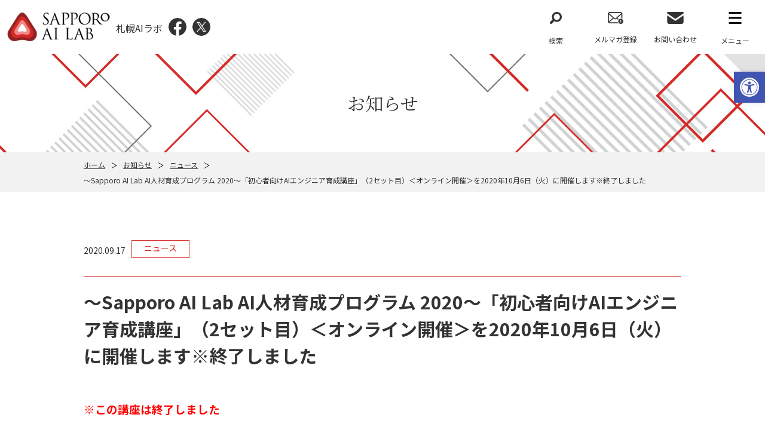

--- FILE ---
content_type: text/html; charset=UTF-8
request_url: https://www.s-ail.org/notice/news/1855/
body_size: 12146
content:
<!DOCTYPE html>
<html dir="ltr" lang="ja" prefix="og: https://ogp.me/ns#">
<head>
<!-- Google tag (gtag.js) -->
<script async src="https://www.googletagmanager.com/gtag/js?id=G-8WS2CSRJ2X"></script>
<script>
	window.dataLayer = window.dataLayer || [];
	function gtag(){dataLayer.push(arguments);}
	gtag('js', new Date());

	gtag('config', 'G-8WS2CSRJ2X');
</script>
	<meta charset="UTF-8" />
	<meta name="viewport" content="width=device-width, initial-scale=1.0" />
	<meta name="format-detection" content="telephone=no" />
	<meta name="author" content="SAPPORO AI LAB 事務局" />
<title>～Sapporo AI Lab AI人材育成プログラム 2020～「初心者向けAIエンジニア育成講座」（2セット目）＜オンライン開催＞を2020年10月6日（火）に開催します※終了しました | SAPPORO AI LAB（札幌AIラボ）</title>

	<meta name="description" content="※この講座は終了しました 令和2年(2020年)8月4日に、本研修の1セット目を実施致しましたが、当初より予告" />
	<meta name="robots" content="max-image-preview:large" />
	<meta name="author" content="s-ail-kanri"/>
	<link rel="canonical" href="https://www.s-ail.org/notice/news/1855/" />
	<meta name="generator" content="All in One SEO (AIOSEO)" />
		<meta property="og:locale" content="ja_JP" />
		<meta property="og:site_name" content="SAPPORO AI LAB（札幌AIラボ）" />
		<meta property="og:type" content="article" />
		<meta property="og:title" content="～Sapporo AI Lab AI人材育成プログラム 2020～「初心者向けAIエンジニア育成講座」（2セット目）＜オンライン開催＞を2020年10月6日（火）に開催します※終了しました | SAPPORO AI LAB（札幌AIラボ）" />
		<meta property="og:description" content="※この講座は終了しました 令和2年(2020年)8月4日に、本研修の1セット目を実施致しましたが、当初より予告" />
		<meta property="og:url" content="https://www.s-ail.org/notice/news/1855/" />
		<meta property="og:image" content="https://www.s-ail.org/wp_s-ai/wp-content/uploads/2023/08/ogp.png" />
		<meta property="og:image:secure_url" content="https://www.s-ail.org/wp_s-ai/wp-content/uploads/2023/08/ogp.png" />
		<meta property="og:image:width" content="526" />
		<meta property="og:image:height" content="275" />
		<meta property="article:published_time" content="2020-09-17T01:54:19+00:00" />
		<meta property="article:modified_time" content="2023-07-13T00:35:44+00:00" />
		<meta property="article:publisher" content="https://www.facebook.com/SapporoAILab/" />
		<meta name="twitter:card" content="summary_large_image" />
		<meta name="twitter:site" content="@SapporoAILab" />
		<meta name="twitter:title" content="～Sapporo AI Lab AI人材育成プログラム 2020～「初心者向けAIエンジニア育成講座」（2セット目）＜オンライン開催＞を2020年10月6日（火）に開催します※終了しました | SAPPORO AI LAB（札幌AIラボ）" />
		<meta name="twitter:description" content="※この講座は終了しました 令和2年(2020年)8月4日に、本研修の1セット目を実施致しましたが、当初より予告" />
		<meta name="twitter:creator" content="@SapporoAILab" />
		<meta name="twitter:image" content="https://www.s-ail.org/wp_s-ai/wp-content/uploads/2023/08/ogp.png" />
		<script type="application/ld+json" class="aioseo-schema">
			{"@context":"https:\/\/schema.org","@graph":[{"@type":"BlogPosting","@id":"https:\/\/www.s-ail.org\/notice\/news\/1855\/#blogposting","name":"\uff5eSapporo AI Lab AI\u4eba\u6750\u80b2\u6210\u30d7\u30ed\u30b0\u30e9\u30e0 2020\uff5e\u300c\u521d\u5fc3\u8005\u5411\u3051AI\u30a8\u30f3\u30b8\u30cb\u30a2\u80b2\u6210\u8b1b\u5ea7\u300d\uff082\u30bb\u30c3\u30c8\u76ee\uff09\uff1c\u30aa\u30f3\u30e9\u30a4\u30f3\u958b\u50ac\uff1e\u30922020\u5e7410\u67086\u65e5\uff08\u706b\uff09\u306b\u958b\u50ac\u3057\u307e\u3059\u203b\u7d42\u4e86\u3057\u307e\u3057\u305f | SAPPORO AI LAB\uff08\u672d\u5e4cAI\u30e9\u30dc\uff09","headline":"\uff5eSapporo AI Lab AI\u4eba\u6750\u80b2\u6210\u30d7\u30ed\u30b0\u30e9\u30e0 2020\uff5e\u300c\u521d\u5fc3\u8005\u5411\u3051AI\u30a8\u30f3\u30b8\u30cb\u30a2\u80b2\u6210\u8b1b\u5ea7\u300d\uff082\u30bb\u30c3\u30c8\u76ee\uff09\uff1c\u30aa\u30f3\u30e9\u30a4\u30f3\u958b\u50ac\uff1e\u30922020\u5e7410\u67086\u65e5\uff08\u706b\uff09\u306b\u958b\u50ac\u3057\u307e\u3059\u203b\u7d42\u4e86\u3057\u307e\u3057\u305f","author":{"@id":"https:\/\/www.s-ail.org\/userarchive\/s-ail-kanri\/#author"},"publisher":{"@id":"https:\/\/www.s-ail.org\/#organization"},"image":{"@type":"ImageObject","url":"https:\/\/www.s-ail.org\/wp_s-ai\/wp-content\/uploads\/2023\/07\/logo2.png","@id":"https:\/\/www.s-ail.org\/#articleImage","width":172,"height":50},"datePublished":"2020-09-17T10:54:19+09:00","dateModified":"2023-07-13T09:35:44+09:00","inLanguage":"ja","mainEntityOfPage":{"@id":"https:\/\/www.s-ail.org\/notice\/news\/1855\/#webpage"},"isPartOf":{"@id":"https:\/\/www.s-ail.org\/notice\/news\/1855\/#webpage"},"articleSection":"\u30cb\u30e5\u30fc\u30b9"},{"@type":"BreadcrumbList","@id":"https:\/\/www.s-ail.org\/notice\/news\/1855\/#breadcrumblist","itemListElement":[{"@type":"ListItem","@id":"https:\/\/www.s-ail.org#listItem","position":1,"name":"\u30db\u30fc\u30e0","item":"https:\/\/www.s-ail.org","nextItem":{"@type":"ListItem","@id":"https:\/\/www.s-ail.org\/notice\/#listItem","name":"\u304a\u77e5\u3089\u305b"}},{"@type":"ListItem","@id":"https:\/\/www.s-ail.org\/notice\/#listItem","position":2,"name":"\u304a\u77e5\u3089\u305b","item":"https:\/\/www.s-ail.org\/notice\/","nextItem":{"@type":"ListItem","@id":"https:\/\/www.s-ail.org\/notice\/news\/#listItem","name":"\u30cb\u30e5\u30fc\u30b9"},"previousItem":{"@type":"ListItem","@id":"https:\/\/www.s-ail.org#listItem","name":"\u30db\u30fc\u30e0"}},{"@type":"ListItem","@id":"https:\/\/www.s-ail.org\/notice\/news\/#listItem","position":3,"name":"\u30cb\u30e5\u30fc\u30b9","item":"https:\/\/www.s-ail.org\/notice\/news\/","nextItem":{"@type":"ListItem","@id":"https:\/\/www.s-ail.org\/notice\/news\/1855\/#listItem","name":"\uff5eSapporo AI Lab AI\u4eba\u6750\u80b2\u6210\u30d7\u30ed\u30b0\u30e9\u30e0 2020\uff5e\u300c\u521d\u5fc3\u8005\u5411\u3051AI\u30a8\u30f3\u30b8\u30cb\u30a2\u80b2\u6210\u8b1b\u5ea7\u300d\uff082\u30bb\u30c3\u30c8\u76ee\uff09\uff1c\u30aa\u30f3\u30e9\u30a4\u30f3\u958b\u50ac\uff1e\u30922020\u5e7410\u67086\u65e5\uff08\u706b\uff09\u306b\u958b\u50ac\u3057\u307e\u3059\u203b\u7d42\u4e86\u3057\u307e\u3057\u305f"},"previousItem":{"@type":"ListItem","@id":"https:\/\/www.s-ail.org\/notice\/#listItem","name":"\u304a\u77e5\u3089\u305b"}},{"@type":"ListItem","@id":"https:\/\/www.s-ail.org\/notice\/news\/1855\/#listItem","position":4,"name":"\uff5eSapporo AI Lab AI\u4eba\u6750\u80b2\u6210\u30d7\u30ed\u30b0\u30e9\u30e0 2020\uff5e\u300c\u521d\u5fc3\u8005\u5411\u3051AI\u30a8\u30f3\u30b8\u30cb\u30a2\u80b2\u6210\u8b1b\u5ea7\u300d\uff082\u30bb\u30c3\u30c8\u76ee\uff09\uff1c\u30aa\u30f3\u30e9\u30a4\u30f3\u958b\u50ac\uff1e\u30922020\u5e7410\u67086\u65e5\uff08\u706b\uff09\u306b\u958b\u50ac\u3057\u307e\u3059\u203b\u7d42\u4e86\u3057\u307e\u3057\u305f","previousItem":{"@type":"ListItem","@id":"https:\/\/www.s-ail.org\/notice\/news\/#listItem","name":"\u30cb\u30e5\u30fc\u30b9"}}]},{"@type":"Organization","@id":"https:\/\/www.s-ail.org\/#organization","name":"SAPPORO AI LAB","url":"https:\/\/www.s-ail.org\/","logo":{"@type":"ImageObject","url":"https:\/\/www.s-ail.org\/wp_s-ai\/wp-content\/uploads\/2023\/07\/logo2.png","@id":"https:\/\/www.s-ail.org\/notice\/news\/1855\/#organizationLogo","width":172,"height":50},"image":{"@id":"https:\/\/www.s-ail.org\/notice\/news\/1855\/#organizationLogo"},"sameAs":["https:\/\/www.facebook.com\/SapporoAILab\/","https:\/\/twitter.com\/SapporoAILab"]},{"@type":"Person","@id":"https:\/\/www.s-ail.org\/userarchive\/s-ail-kanri\/#author","url":"https:\/\/www.s-ail.org\/userarchive\/s-ail-kanri\/","name":"s-ail-kanri","image":{"@type":"ImageObject","@id":"https:\/\/www.s-ail.org\/notice\/news\/1855\/#authorImage","url":"https:\/\/secure.gravatar.com\/avatar\/64829641515939ab4dafffa17e8084c396f6818d288b8bcd7a51310530e03110?s=96&d=mm&r=g","width":96,"height":96,"caption":"s-ail-kanri"}},{"@type":"WebPage","@id":"https:\/\/www.s-ail.org\/notice\/news\/1855\/#webpage","url":"https:\/\/www.s-ail.org\/notice\/news\/1855\/","name":"\uff5eSapporo AI Lab AI\u4eba\u6750\u80b2\u6210\u30d7\u30ed\u30b0\u30e9\u30e0 2020\uff5e\u300c\u521d\u5fc3\u8005\u5411\u3051AI\u30a8\u30f3\u30b8\u30cb\u30a2\u80b2\u6210\u8b1b\u5ea7\u300d\uff082\u30bb\u30c3\u30c8\u76ee\uff09\uff1c\u30aa\u30f3\u30e9\u30a4\u30f3\u958b\u50ac\uff1e\u30922020\u5e7410\u67086\u65e5\uff08\u706b\uff09\u306b\u958b\u50ac\u3057\u307e\u3059\u203b\u7d42\u4e86\u3057\u307e\u3057\u305f | SAPPORO AI LAB\uff08\u672d\u5e4cAI\u30e9\u30dc\uff09","description":"\u203b\u3053\u306e\u8b1b\u5ea7\u306f\u7d42\u4e86\u3057\u307e\u3057\u305f \u4ee4\u548c2\u5e74(2020\u5e74)8\u67084\u65e5\u306b\u3001\u672c\u7814\u4fee\u306e1\u30bb\u30c3\u30c8\u76ee\u3092\u5b9f\u65bd\u81f4\u3057\u307e\u3057\u305f\u304c\u3001\u5f53\u521d\u3088\u308a\u4e88\u544a","inLanguage":"ja","isPartOf":{"@id":"https:\/\/www.s-ail.org\/#website"},"breadcrumb":{"@id":"https:\/\/www.s-ail.org\/notice\/news\/1855\/#breadcrumblist"},"author":{"@id":"https:\/\/www.s-ail.org\/userarchive\/s-ail-kanri\/#author"},"creator":{"@id":"https:\/\/www.s-ail.org\/userarchive\/s-ail-kanri\/#author"},"datePublished":"2020-09-17T10:54:19+09:00","dateModified":"2023-07-13T09:35:44+09:00"},{"@type":"WebSite","@id":"https:\/\/www.s-ail.org\/#website","url":"https:\/\/www.s-ail.org\/","name":"SAPPORO AI LAB","inLanguage":"ja","publisher":{"@id":"https:\/\/www.s-ail.org\/#organization"}}]}
		</script>

<style id='wp-img-auto-sizes-contain-inline-css'>
img:is([sizes=auto i],[sizes^="auto," i]){contain-intrinsic-size:3000px 1500px}
/*# sourceURL=wp-img-auto-sizes-contain-inline-css */
</style>
<style id='wp-block-library-inline-css'>
:root{--wp-block-synced-color:#7a00df;--wp-block-synced-color--rgb:122,0,223;--wp-bound-block-color:var(--wp-block-synced-color);--wp-editor-canvas-background:#ddd;--wp-admin-theme-color:#007cba;--wp-admin-theme-color--rgb:0,124,186;--wp-admin-theme-color-darker-10:#006ba1;--wp-admin-theme-color-darker-10--rgb:0,107,160.5;--wp-admin-theme-color-darker-20:#005a87;--wp-admin-theme-color-darker-20--rgb:0,90,135;--wp-admin-border-width-focus:2px}@media (min-resolution:192dpi){:root{--wp-admin-border-width-focus:1.5px}}.wp-element-button{cursor:pointer}:root .has-very-light-gray-background-color{background-color:#eee}:root .has-very-dark-gray-background-color{background-color:#313131}:root .has-very-light-gray-color{color:#eee}:root .has-very-dark-gray-color{color:#313131}:root .has-vivid-green-cyan-to-vivid-cyan-blue-gradient-background{background:linear-gradient(135deg,#00d084,#0693e3)}:root .has-purple-crush-gradient-background{background:linear-gradient(135deg,#34e2e4,#4721fb 50%,#ab1dfe)}:root .has-hazy-dawn-gradient-background{background:linear-gradient(135deg,#faaca8,#dad0ec)}:root .has-subdued-olive-gradient-background{background:linear-gradient(135deg,#fafae1,#67a671)}:root .has-atomic-cream-gradient-background{background:linear-gradient(135deg,#fdd79a,#004a59)}:root .has-nightshade-gradient-background{background:linear-gradient(135deg,#330968,#31cdcf)}:root .has-midnight-gradient-background{background:linear-gradient(135deg,#020381,#2874fc)}:root{--wp--preset--font-size--normal:16px;--wp--preset--font-size--huge:42px}.has-regular-font-size{font-size:1em}.has-larger-font-size{font-size:2.625em}.has-normal-font-size{font-size:var(--wp--preset--font-size--normal)}.has-huge-font-size{font-size:var(--wp--preset--font-size--huge)}.has-text-align-center{text-align:center}.has-text-align-left{text-align:left}.has-text-align-right{text-align:right}.has-fit-text{white-space:nowrap!important}#end-resizable-editor-section{display:none}.aligncenter{clear:both}.items-justified-left{justify-content:flex-start}.items-justified-center{justify-content:center}.items-justified-right{justify-content:flex-end}.items-justified-space-between{justify-content:space-between}.screen-reader-text{border:0;clip-path:inset(50%);height:1px;margin:-1px;overflow:hidden;padding:0;position:absolute;width:1px;word-wrap:normal!important}.screen-reader-text:focus{background-color:#ddd;clip-path:none;color:#444;display:block;font-size:1em;height:auto;left:5px;line-height:normal;padding:15px 23px 14px;text-decoration:none;top:5px;width:auto;z-index:100000}html :where(.has-border-color){border-style:solid}html :where([style*=border-top-color]){border-top-style:solid}html :where([style*=border-right-color]){border-right-style:solid}html :where([style*=border-bottom-color]){border-bottom-style:solid}html :where([style*=border-left-color]){border-left-style:solid}html :where([style*=border-width]){border-style:solid}html :where([style*=border-top-width]){border-top-style:solid}html :where([style*=border-right-width]){border-right-style:solid}html :where([style*=border-bottom-width]){border-bottom-style:solid}html :where([style*=border-left-width]){border-left-style:solid}html :where(img[class*=wp-image-]){height:auto;max-width:100%}:where(figure){margin:0 0 1em}html :where(.is-position-sticky){--wp-admin--admin-bar--position-offset:var(--wp-admin--admin-bar--height,0px)}@media screen and (max-width:600px){html :where(.is-position-sticky){--wp-admin--admin-bar--position-offset:0px}}

/*# sourceURL=wp-block-library-inline-css */
</style><style id='global-styles-inline-css'>
:root{--wp--preset--aspect-ratio--square: 1;--wp--preset--aspect-ratio--4-3: 4/3;--wp--preset--aspect-ratio--3-4: 3/4;--wp--preset--aspect-ratio--3-2: 3/2;--wp--preset--aspect-ratio--2-3: 2/3;--wp--preset--aspect-ratio--16-9: 16/9;--wp--preset--aspect-ratio--9-16: 9/16;--wp--preset--color--black: #000000;--wp--preset--color--cyan-bluish-gray: #abb8c3;--wp--preset--color--white: #ffffff;--wp--preset--color--pale-pink: #f78da7;--wp--preset--color--vivid-red: #cf2e2e;--wp--preset--color--luminous-vivid-orange: #ff6900;--wp--preset--color--luminous-vivid-amber: #fcb900;--wp--preset--color--light-green-cyan: #7bdcb5;--wp--preset--color--vivid-green-cyan: #00d084;--wp--preset--color--pale-cyan-blue: #8ed1fc;--wp--preset--color--vivid-cyan-blue: #0693e3;--wp--preset--color--vivid-purple: #9b51e0;--wp--preset--gradient--vivid-cyan-blue-to-vivid-purple: linear-gradient(135deg,rgb(6,147,227) 0%,rgb(155,81,224) 100%);--wp--preset--gradient--light-green-cyan-to-vivid-green-cyan: linear-gradient(135deg,rgb(122,220,180) 0%,rgb(0,208,130) 100%);--wp--preset--gradient--luminous-vivid-amber-to-luminous-vivid-orange: linear-gradient(135deg,rgb(252,185,0) 0%,rgb(255,105,0) 100%);--wp--preset--gradient--luminous-vivid-orange-to-vivid-red: linear-gradient(135deg,rgb(255,105,0) 0%,rgb(207,46,46) 100%);--wp--preset--gradient--very-light-gray-to-cyan-bluish-gray: linear-gradient(135deg,rgb(238,238,238) 0%,rgb(169,184,195) 100%);--wp--preset--gradient--cool-to-warm-spectrum: linear-gradient(135deg,rgb(74,234,220) 0%,rgb(151,120,209) 20%,rgb(207,42,186) 40%,rgb(238,44,130) 60%,rgb(251,105,98) 80%,rgb(254,248,76) 100%);--wp--preset--gradient--blush-light-purple: linear-gradient(135deg,rgb(255,206,236) 0%,rgb(152,150,240) 100%);--wp--preset--gradient--blush-bordeaux: linear-gradient(135deg,rgb(254,205,165) 0%,rgb(254,45,45) 50%,rgb(107,0,62) 100%);--wp--preset--gradient--luminous-dusk: linear-gradient(135deg,rgb(255,203,112) 0%,rgb(199,81,192) 50%,rgb(65,88,208) 100%);--wp--preset--gradient--pale-ocean: linear-gradient(135deg,rgb(255,245,203) 0%,rgb(182,227,212) 50%,rgb(51,167,181) 100%);--wp--preset--gradient--electric-grass: linear-gradient(135deg,rgb(202,248,128) 0%,rgb(113,206,126) 100%);--wp--preset--gradient--midnight: linear-gradient(135deg,rgb(2,3,129) 0%,rgb(40,116,252) 100%);--wp--preset--font-size--small: 13px;--wp--preset--font-size--medium: 20px;--wp--preset--font-size--large: 36px;--wp--preset--font-size--x-large: 42px;--wp--preset--spacing--20: 0.44rem;--wp--preset--spacing--30: 0.67rem;--wp--preset--spacing--40: 1rem;--wp--preset--spacing--50: 1.5rem;--wp--preset--spacing--60: 2.25rem;--wp--preset--spacing--70: 3.38rem;--wp--preset--spacing--80: 5.06rem;--wp--preset--shadow--natural: 6px 6px 9px rgba(0, 0, 0, 0.2);--wp--preset--shadow--deep: 12px 12px 50px rgba(0, 0, 0, 0.4);--wp--preset--shadow--sharp: 6px 6px 0px rgba(0, 0, 0, 0.2);--wp--preset--shadow--outlined: 6px 6px 0px -3px rgb(255, 255, 255), 6px 6px rgb(0, 0, 0);--wp--preset--shadow--crisp: 6px 6px 0px rgb(0, 0, 0);}:where(.is-layout-flex){gap: 0.5em;}:where(.is-layout-grid){gap: 0.5em;}body .is-layout-flex{display: flex;}.is-layout-flex{flex-wrap: wrap;align-items: center;}.is-layout-flex > :is(*, div){margin: 0;}body .is-layout-grid{display: grid;}.is-layout-grid > :is(*, div){margin: 0;}:where(.wp-block-columns.is-layout-flex){gap: 2em;}:where(.wp-block-columns.is-layout-grid){gap: 2em;}:where(.wp-block-post-template.is-layout-flex){gap: 1.25em;}:where(.wp-block-post-template.is-layout-grid){gap: 1.25em;}.has-black-color{color: var(--wp--preset--color--black) !important;}.has-cyan-bluish-gray-color{color: var(--wp--preset--color--cyan-bluish-gray) !important;}.has-white-color{color: var(--wp--preset--color--white) !important;}.has-pale-pink-color{color: var(--wp--preset--color--pale-pink) !important;}.has-vivid-red-color{color: var(--wp--preset--color--vivid-red) !important;}.has-luminous-vivid-orange-color{color: var(--wp--preset--color--luminous-vivid-orange) !important;}.has-luminous-vivid-amber-color{color: var(--wp--preset--color--luminous-vivid-amber) !important;}.has-light-green-cyan-color{color: var(--wp--preset--color--light-green-cyan) !important;}.has-vivid-green-cyan-color{color: var(--wp--preset--color--vivid-green-cyan) !important;}.has-pale-cyan-blue-color{color: var(--wp--preset--color--pale-cyan-blue) !important;}.has-vivid-cyan-blue-color{color: var(--wp--preset--color--vivid-cyan-blue) !important;}.has-vivid-purple-color{color: var(--wp--preset--color--vivid-purple) !important;}.has-black-background-color{background-color: var(--wp--preset--color--black) !important;}.has-cyan-bluish-gray-background-color{background-color: var(--wp--preset--color--cyan-bluish-gray) !important;}.has-white-background-color{background-color: var(--wp--preset--color--white) !important;}.has-pale-pink-background-color{background-color: var(--wp--preset--color--pale-pink) !important;}.has-vivid-red-background-color{background-color: var(--wp--preset--color--vivid-red) !important;}.has-luminous-vivid-orange-background-color{background-color: var(--wp--preset--color--luminous-vivid-orange) !important;}.has-luminous-vivid-amber-background-color{background-color: var(--wp--preset--color--luminous-vivid-amber) !important;}.has-light-green-cyan-background-color{background-color: var(--wp--preset--color--light-green-cyan) !important;}.has-vivid-green-cyan-background-color{background-color: var(--wp--preset--color--vivid-green-cyan) !important;}.has-pale-cyan-blue-background-color{background-color: var(--wp--preset--color--pale-cyan-blue) !important;}.has-vivid-cyan-blue-background-color{background-color: var(--wp--preset--color--vivid-cyan-blue) !important;}.has-vivid-purple-background-color{background-color: var(--wp--preset--color--vivid-purple) !important;}.has-black-border-color{border-color: var(--wp--preset--color--black) !important;}.has-cyan-bluish-gray-border-color{border-color: var(--wp--preset--color--cyan-bluish-gray) !important;}.has-white-border-color{border-color: var(--wp--preset--color--white) !important;}.has-pale-pink-border-color{border-color: var(--wp--preset--color--pale-pink) !important;}.has-vivid-red-border-color{border-color: var(--wp--preset--color--vivid-red) !important;}.has-luminous-vivid-orange-border-color{border-color: var(--wp--preset--color--luminous-vivid-orange) !important;}.has-luminous-vivid-amber-border-color{border-color: var(--wp--preset--color--luminous-vivid-amber) !important;}.has-light-green-cyan-border-color{border-color: var(--wp--preset--color--light-green-cyan) !important;}.has-vivid-green-cyan-border-color{border-color: var(--wp--preset--color--vivid-green-cyan) !important;}.has-pale-cyan-blue-border-color{border-color: var(--wp--preset--color--pale-cyan-blue) !important;}.has-vivid-cyan-blue-border-color{border-color: var(--wp--preset--color--vivid-cyan-blue) !important;}.has-vivid-purple-border-color{border-color: var(--wp--preset--color--vivid-purple) !important;}.has-vivid-cyan-blue-to-vivid-purple-gradient-background{background: var(--wp--preset--gradient--vivid-cyan-blue-to-vivid-purple) !important;}.has-light-green-cyan-to-vivid-green-cyan-gradient-background{background: var(--wp--preset--gradient--light-green-cyan-to-vivid-green-cyan) !important;}.has-luminous-vivid-amber-to-luminous-vivid-orange-gradient-background{background: var(--wp--preset--gradient--luminous-vivid-amber-to-luminous-vivid-orange) !important;}.has-luminous-vivid-orange-to-vivid-red-gradient-background{background: var(--wp--preset--gradient--luminous-vivid-orange-to-vivid-red) !important;}.has-very-light-gray-to-cyan-bluish-gray-gradient-background{background: var(--wp--preset--gradient--very-light-gray-to-cyan-bluish-gray) !important;}.has-cool-to-warm-spectrum-gradient-background{background: var(--wp--preset--gradient--cool-to-warm-spectrum) !important;}.has-blush-light-purple-gradient-background{background: var(--wp--preset--gradient--blush-light-purple) !important;}.has-blush-bordeaux-gradient-background{background: var(--wp--preset--gradient--blush-bordeaux) !important;}.has-luminous-dusk-gradient-background{background: var(--wp--preset--gradient--luminous-dusk) !important;}.has-pale-ocean-gradient-background{background: var(--wp--preset--gradient--pale-ocean) !important;}.has-electric-grass-gradient-background{background: var(--wp--preset--gradient--electric-grass) !important;}.has-midnight-gradient-background{background: var(--wp--preset--gradient--midnight) !important;}.has-small-font-size{font-size: var(--wp--preset--font-size--small) !important;}.has-medium-font-size{font-size: var(--wp--preset--font-size--medium) !important;}.has-large-font-size{font-size: var(--wp--preset--font-size--large) !important;}.has-x-large-font-size{font-size: var(--wp--preset--font-size--x-large) !important;}
/*# sourceURL=global-styles-inline-css */
</style>

<style id='classic-theme-styles-inline-css'>
/*! This file is auto-generated */
.wp-block-button__link{color:#fff;background-color:#32373c;border-radius:9999px;box-shadow:none;text-decoration:none;padding:calc(.667em + 2px) calc(1.333em + 2px);font-size:1.125em}.wp-block-file__button{background:#32373c;color:#fff;text-decoration:none}
/*# sourceURL=/wp-includes/css/classic-themes.min.css */
</style>
<link rel='stylesheet' id='pojo-a11y-css' href='https://www.s-ail.org/wp_s-ai/wp-content/plugins/pojo-accessibility/modules/legacy/assets/css/style.min.css' media='all' />
<style type="text/css">
#pojo-a11y-toolbar .pojo-a11y-toolbar-toggle a{ background-color: #4054b2;	color: #ffffff;}
#pojo-a11y-toolbar .pojo-a11y-toolbar-overlay, #pojo-a11y-toolbar .pojo-a11y-toolbar-overlay ul.pojo-a11y-toolbar-items.pojo-a11y-links{ border-color: #4054b2;}
body.pojo-a11y-focusable a:focus{ outline-style: dotted !important;	outline-width: 1px !important;	outline-color: #FF0000 !important;}
#pojo-a11y-toolbar{ top: 120px !important;}
#pojo-a11y-toolbar .pojo-a11y-toolbar-overlay{ background-color: #ffffff;}
#pojo-a11y-toolbar .pojo-a11y-toolbar-overlay ul.pojo-a11y-toolbar-items li.pojo-a11y-toolbar-item a, #pojo-a11y-toolbar .pojo-a11y-toolbar-overlay p.pojo-a11y-toolbar-title{ color: #333333;}
#pojo-a11y-toolbar .pojo-a11y-toolbar-overlay ul.pojo-a11y-toolbar-items li.pojo-a11y-toolbar-item a.active{ background-color: #4054b2;	color: #ffffff;}
@media (max-width: 767px) { #pojo-a11y-toolbar { top: 80px !important; } }</style>	<link rel="stylesheet" href="https://fonts.googleapis.com/css?family=Noto+Sans+JP:400,700&amp;subset=japanese" />
	<link rel="stylesheet" href="https://fonts.googleapis.com/css2?family=Noto+Serif+JP&display=swap" />
	<link rel="stylesheet" href="https://www.s-ail.org/wp_s-ai/wp-content/themes/s-ailTheme/css/parts.css" />
	<link rel="stylesheet" href="https://www.s-ail.org/wp_s-ai/wp-content/themes/s-ailTheme/css/common.css" />
	<link rel="stylesheet" href="https://www.s-ail.org/wp_s-ai/wp-content/themes/s-ailTheme/css/page.css" />
	<link rel="stylesheet" href="https://www.s-ail.org/wp_s-ai/wp-content/themes/s-ailTheme/css/form.css" />
</head>

<body id="top">
	<noscript><p>JavaScriptを有効にしてご覧ください</p></noscript>
	<div id="wrap">

		<!-- header -->
		<header id="header">
			<div id="headerArea" class="clearfix">
				<div id="headContLeft">
						<p class="logo"><a href="https://www.s-ail.org/">
							<img src="https://www.s-ail.org/wp_s-ai/wp-content/themes/s-ailTheme/images/common/logo.png" alt="SAPPORO AI LAB" /><span>札幌AIラボ</span>
						</a></p>
						<ul class="sns">
						<li><a href="https://www.facebook.com/SapporoAILab/" target="_blank" rel="noopener"><img src="https://www.s-ail.org/wp_s-ai/wp-content/themes/s-ailTheme/images/common/btnFb.png" alt="Facebook" /></a></li>
						<li><a href="https://twitter.com/SapporoAILab" target="_blank" rel="noopener"><img src="https://www.s-ail.org/wp_s-ai/wp-content/themes/s-ailTheme/images/common/btnTw.png" alt="Twitter" /></a></li>
					</ul>
				</div>
				<div id="headContRight">
					<ul id="headNav">
						<li id="btnSearch"><button type="button" class="off">検索</button></li>
						<li class="mailmaga"><a href="https://www.s-ail.org/mail-magazine/">メルマガ登録</a></li>
						<li class="mail"><a href="https://www.s-ail.org/contact/">お問い合わせ</a></li>
						<li id="btnMenu"><button type="button" class="off">メニュー</button></li>
					</ul>
				</div>
							<div class="searchBox">
				<form role="search" method="get" class="searchform" action="https://www.s-ail.org/">
					<label class="hidden" for="s"></label>
										<input type="image" src="https://www.s-ail.org/wp_s-ai/wp-content/themes/s-ailTheme/images/common/btnSearch.png" alt="検索" class="searchsubmit" value="Search" />
					<input type="search" placeholder="キーワード検索" value="" name="s" id="s" />
									</form>
			</div>			</div>
		</header>
		<!-- /header -->

		<nav id="glNav">
			<div id="glNavArea">
				<ul>
					<li><a href="https://www.s-ail.org/">ホーム</a></li>
					<li><a href="https://www.s-ail.org/about/">Sapporo AI Labとは</a></li>
					<li><a href="https://www.s-ail.org/company/">IT企業SEARCH</a></li>
					<li class="parent">
						<button type="button" class="off">札幌AI道場</button>
						<ul class="child">
							<li><a href="https://www.s-ail.org/ai-dojo/">札幌AI道場トップ</a></li>
							<li class="page_item page-item-50"><a href="https://www.s-ail.org/ai-dojo/dojo2022/">第1期（令和4年度）実施内容</a></li>
<li class="page_item page-item-52"><a href="https://www.s-ail.org/ai-dojo/dojo2023/">第2期（令和5年度）実施内容</a></li>
<li class="page_item page-item-3931"><a href="https://www.s-ail.org/ai-dojo/dojo2024/">第3期（令和6年度）実施内容</a></li>
<li class="page_item page-item-4419"><a href="https://www.s-ail.org/ai-dojo/dojo2025/">第4期（令和7年度）実施内容</a></li>
						</ul>
					</li>
					<li><a href="https://www.s-ail.org/engineer/">札幌AI人材育成プログラム「E資格チャレンジ」</a></li>
					<li class="parent">
						<button type="button" class="off">実証実験プロジェクト</button>
						<ul class="child">
							<li><a href="https://www.s-ail.org/attempt/">実証実験プロジェクトトップ</a></li>
							<li class="page_item page-item-62"><a href="https://www.s-ail.org/attempt/sign-language/">AI✕手話プロジェクト</a></li>
<li class="page_item page-item-56"><a href="https://www.s-ail.org/attempt/haiku/">AI俳句「一茶くん」</a></li>
<li class="page_item page-item-60"><a href="https://www.s-ail.org/attempt/auto-answer/">AI自動応答システム</a></li>
<li class="page_item page-item-58"><a href="https://www.s-ail.org/attempt/behavioral-research/">飼育動物行動調査</a></li>
						</ul>
					</li>
					<li><a href="https://www.s-ail.org/sach/">SACH（Sapporo AI Collaboration Hub）</a></li>
					<li><a href="https://www.s-ail.org/mail-magazine/">メルマガ登録</a></li>
					<li><a href="https://www.s-ail.org/notice/">お知らせ</a></li>
					<li><a href="https://www.s-ail.org/contact/">お問い合わせ</a></li>
					<li><a href="https://www.s-ail.org/privacy-policy/">プライバシーポリシー</a></li>
					<li><a href="https://www.s-ail.org/sitemap/">サイトマップ</a></li>
				</ul>
			</div>
			<div id="layer"></div>
		</nav>
		<div id="catName">
			<div id="catNameArea">
				<p>お知らせ</p>
			</div>
		</div>
		<nav id="breadcrumb"><div id="breadcrumbArea"><ul><li><a href="https://www.s-ail.org/">ホーム</a></li><li><a href="https://www.s-ail.org/notice/">お知らせ</a></li><li><a href="https://www.s-ail.org/notice/news/">ニュース</a></li><li>～Sapporo AI Lab AI人材育成プログラム 2020～「初心者向けAIエンジニア育成講座」（2セット目）＜オンライン開催＞を2020年10月6日（火）に開催します※終了しました</li></ul></div></nav>		<!-- contents -->
		<main id="contents">
			<div id="contentsArea">
				<article id="singleDetail">
					<div class="infoArea">
						<p class="time">2020.09.17</p>
						<p class="category">ニュース</p>
					</div>
					<h1>～Sapporo AI Lab AI人材育成プログラム 2020～「初心者向けAIエンジニア育成講座」（2セット目）＜オンライン開催＞を2020年10月6日（火）に開催します※終了しました</h1>
					<div class="txt clearfix">
<p><span style="font-size: 14pt; color: #ff0000;"><strong>※この講座は終了しました</strong></span></p>
<p>令和2年(2020年)8月4日に、本研修の1セット目を実施致しましたが、当初より予告しておりました通り、2セット目を以下の通り実施致します。</p>
<p>本セミナーは、将来的にAIエンジニアを目指すIT技術者を対象に、AIの開発に必須となる技術や知識を、簡易的なサンプルコード開発（動作・挙動の体感）を通じて、応用的な演習なども交え、基礎的な技術や知識を習得すること(本格的なコード開発は行わない)を目的としたセミナーです。</p>
<p>Sapporo AI Lab人材育成プログラムでは、本研修だけにとどまらず、「AI×経営　実践編」（以上、Sapporo AI Lab＆当財団にて開催）、「AI・ディープラーニング活用基礎」、「AIエンジニア講座（上級）」（以上、㈱北海道ソフトウェア技術開発機構（DEOS））にて開催）とも連携しております。<br />
これらの講座を通じて、地場IT企業におけるAI開発のスキル向上を後押しし、AIを活用した実ビジネスの創出を促すことを狙いとしており、なお一層の地場産業の競争力強化につなげることを期待しております。</p>
<h2><span>1　開催日時／開催場所</span></h2>
<p><span style="font-size: 14pt;"><strong>【2セット目】<br />
</strong><strong>令和2年(2020年) 10月6日（火）　13:00～17:00<br />
</strong><strong>（申込受付締切　9月30日（水）17:00／締切日以前に定員に達した場合はその時点で締切と致します）</strong></span></p>
<p>Zoomによるオンライン・リモート開催<br />
（感染症拡大防止の観点から、webを介したオンライン開催と致します）</p>
<h2><span>2　講師</span></h2>
<p>株式会社レピダム（AI TOKYO LAB）<br />
松井 宏樹 博士（情報科学）</p>
<h2><span>3　主催</span></h2>
<p>Sapporo AI Lab／一般財団法人さっぽろ産業振興財団</p>
<h2><span>4　定員</span></h2>
<p>15名（参加無料）</p>
<h2><span>5　セミナー参加の前提条件</span></h2>
<p>・ハンズオン用のマシン（PC：Windows又はMac、最新のOSがインストールされていることが望ましい）に、WEBブラウザ「Chrome」を研修開催日以前にインストールしておいてください。<br />
・研修中の画面を確認する場合がありますので、ハンズオン用のマシン上で、Zoomに参加することをお勧めいたします。<br />
・Googleアカウントを事前に取得ください。<br />
　当日Chrome上で利用可能なPythonの開発環境を利用しますが、この時にGoogleアカウントが必要となります。<br />
・過去、プログラミング開発を実施した経験がある方を対象とします。<br />
　今回の実習にてPython開発基礎を実施するため、Pythonによる開発経験は不要ですが、C, Java等（言語は不問）でのプログラム開発経験が無い方は対象外とさせていただく場合がございます。</p>
<h2><span>6　セミナーの内容</span></h2>
<p>・導入（AI概要）<br />
　AI分野で特に注目されているディープラーニングの概要について（クラウドAPIにて画像認識、音声認識をそれぞれ体験）。<br />
・Pythonの基礎・演習（ハンズオン）<br />
　AI（特にディープラーニング）関連ソフトウェア開発において、主に用いられているプログラミング言語「Python」について、基礎を学習する。なお、開発環境としては、WEBブラウザ上でPythonを使用した開発が可能なGoogle 　Colaboratoryを使用する。<br />
・AWS等のクラウドAPI<br />
　画像認識の機能を提供するAPI体験<br />
・Pythonを用いたニューラルネットワークによる画像認識プログラムの開発<br />
　ディープラーニングによるソフトウェア開発の基礎として用いられる手書き数字認識用のデータセットMNISTを利用し、多層パーセプトロンのPythonでの実装と学習、また画像認識分野で特に高い性能を発揮するディープニューラルネットワークである畳み込みニューラルネットワーク(CNN)の実装と学習を体験する。</p>
<h2><span>7　受講申込</span></h2>
<p><span style="font-size: 14pt; color: #ff0000;"><strong>※この講座は終了しました</strong></span></p>
<p>定員になり次第、締め切ります。</p>
<p>なお、ハンズオン研修による一定の研修効果を維持するため、定員を超える人数を受け付けることはできません。<br />
その一方で、多くの企業の皆様に受講していただきたく、<strong>1社からの参加申込が多い場合</strong>には、<strong>1社あたりの参加人数を制限させていただくことがございます。<br />
</strong>また、原則として、札幌市を連携中枢都市とする<strong>「さっぽろ連携中枢都市圏（※）」に本店・支店・開発拠点のある企業に所属</strong>され、且つ、<strong>「さっぽろ連携中枢都市圏」に居住</strong>されている方を対象と致します。<br />
（※）札幌市、小樽市、岩見沢市、江別市、千歳市、恵庭市、北広島市、石狩市、当別町、新篠津村、南幌町及び長沼町</p>
<p>（お願い）<br />
・受講申込をされた方には、研修受講用のZoomのURLを配布致しますが、<strong>URLの他所・他者への配布・掲示、申込者以外の方の受講</strong>並びに、<strong>受講の不参加</strong>（受講者が交代される場合は、事前にご連絡ください）は<strong>ご遠慮</strong>ください。<br />
・<strong>申込者と実際の参加者が同じ方かどうかの確認が取れない場合</strong>には、<strong>受講をお断り</strong>する場合がございます。<br />
・本研修は、平成30年(2019年)8月2日～9月27日、同年11月22日～12月20日、令和元年（2020年）7月2日～7月3日、同年9月5日～9月6日及び同年11月5日～11月6日、更には令和2年（2020年）8月4日に、それぞれ実施致しました「初心者向けAIエンジニア育成講座」を受講された方の申込も受付けますが、ほぼ同じ内容でカリキュラムを組んでおりますので、参加申込が定員に達した場合には、まだ受講されていない方の申込を優先させていただきます。そのため、結果として受講できない場合がありますことを、予めご理解いただきたく、お願い申し上げます。</p>
<h2><span>8　お問合せ</span></h2>
<p>【<strong>研修の参加申込に関する問い合わせ先</strong>】<br />
・Sapporo AI Lab 事務局</p>
<p>【<strong>人材育成プログラム、研修内容等に関する問い合わせ先</strong>】<br />
・一般財団法人さっぽろ産業振興財団　IT・クリエイティブ産業振興部</p>
					</div>
						<div id="postNav">
							<p id="return"><a href="https://www.s-ail.org/notice/">お知らせ一覧へ戻る</a></p>
						</div>				</article>
			</div>
		</main>
		<!-- /contents -->

		<!-- footer -->
		<footer id="footer">
			<nav id="footNav">
				<div id="footNavArea">
					<ul>
						<li><a href="https://www.s-ail.org/">ホーム</a></li>
						<li><a href="https://www.s-ail.org/about/">Sapporo AI Labとは</a></li>
						<li><a href="https://www.s-ail.org/company/">IT企業SEARCH</a></li>
						<li><a href="https://www.s-ail.org/ai-dojo/">札幌AI道場</a></li>
						<li><a href="https://www.s-ail.org/engineer/">札幌AI人材育成プログラム「E資格チャレンジ」</a></li>
						<li><a href="https://www.s-ail.org/attempt/">実証実験プロジェクト</a></li>
						<li><a href="https://www.s-ail.org/sach/">SACH（Sapporo AI Collaboration Hub）</a></li>
						<li><a href="https://www.s-ail.org/mail-magazine/">メルマガ登録</a></li>
						<li><a href="https://www.s-ail.org/notice/">お知らせ</a></li>
						<li><a href="https://www.s-ail.org/contact/">お問い合わせ</a></li>
						<li><a href="https://www.s-ail.org/privacy-policy/">プライバシーポリシー</a></li>
						<li><a href="https://www.s-ail.org/sitemap/">サイトマップ</a></li>
					</ul>
				</div>
			</nav>
			<div id="footCont">
				<div id="footContArea">
					<p class="logo"><img src="https://www.s-ail.org/wp_s-ai/wp-content/themes/s-ailTheme/images/common/logo.png" alt="SAPPORO AI LAB" /></p>
					<ul class="sns">
						<li><a href="https://www.facebook.com/SapporoAILab/" target="_blank" rel="noopener"><img src="https://www.s-ail.org/wp_s-ai/wp-content/themes/s-ailTheme/images/common/btnFb.png" alt="Facebook" /></a></li>
						<li><a href="https://twitter.com/SapporoAILab" target="_blank" rel="noopener"><img src="https://www.s-ail.org/wp_s-ai/wp-content/themes/s-ailTheme/images/common/btnTw.png" alt="Twitter" /></a></li>
					</ul>
					<p>SAPPORO AI LAB 事務局<br />〒004-0015<br class="spIl" /> 札幌市厚別区下野幌テクノパーク1丁目1-10<br class="spIl" /> 札幌市エレクトロニクスセンター<br />時間：平日9:00～17:00<br class="spIl" />（土・日・祝祭日、年末年始は休み）</p>
				</div>
			</div>
			<div id="copy">
				<p>&copy; 2023 SAPPORO AI LAB.</p>
			</div>
		</footer>
		<!-- /footer -->

		<!-- pageTop -->
		<div id="pageTop">
			<p><a href="#top"><img src="https://www.s-ail.org/wp_s-ai/wp-content/themes/s-ailTheme/images/common/pageTop.png" alt="ページ最上部へ" /></a></p>
		</div>
		<!-- /pageTop -->

	</div>
<script type="speculationrules">
{"prefetch":[{"source":"document","where":{"and":[{"href_matches":"/*"},{"not":{"href_matches":["/wp_s-ai/wp-*.php","/wp_s-ai/wp-admin/*","/wp_s-ai/wp-content/uploads/*","/wp_s-ai/wp-content/*","/wp_s-ai/wp-content/plugins/*","/wp_s-ai/wp-content/themes/s-ailTheme/*","/*\\?(.+)"]}},{"not":{"selector_matches":"a[rel~=\"nofollow\"]"}},{"not":{"selector_matches":".no-prefetch, .no-prefetch a"}}]},"eagerness":"conservative"}]}
</script>
<script type="module" src="https://www.s-ail.org/wp_s-ai/wp-content/plugins/all-in-one-seo-pack/dist/Lite/assets/table-of-contents.95d0dfce.js" id="aioseo/js/src/vue/standalone/blocks/table-of-contents/frontend.js-js"></script>
<script src="https://www.s-ail.org/wp_s-ai/wp-includes/js/jquery/jquery.min.js" id="jquery-js"></script>
<script id="pojo-a11y-js-extra">
var PojoA11yOptions = {"focusable":"1","remove_link_target":"","add_role_links":"1","enable_save":"1","save_expiration":"12"};
//# sourceURL=pojo-a11y-js-extra
</script>
<script src="https://www.s-ail.org/wp_s-ai/wp-content/plugins/pojo-accessibility/modules/legacy/assets/js/app.min.js" id="pojo-a11y-js"></script>
<script src="https://www.s-ail.org/wp_s-ai/wp-includes/js/jquery/jquery-migrate.min.js" id="jquery-migrate-js"></script>
<script src="https://www.s-ail.org/wp_s-ai/wp-content/themes/s-ailTheme/js/script.js" id="my-script-js"></script>
		<a id="pojo-a11y-skip-content" class="pojo-skip-link pojo-skip-content" tabindex="1" accesskey="s" href="#content">コンテンツへスキップ</a>
				<nav id="pojo-a11y-toolbar" class="pojo-a11y-toolbar-right" role="navigation">
			<div class="pojo-a11y-toolbar-toggle">
				<a class="pojo-a11y-toolbar-link pojo-a11y-toolbar-toggle-link" href="javascript:void(0);" title="アクセシビリティツール" role="button">
					<span class="pojo-sr-only sr-only">ツールバーを開く</span>
					<svg xmlns="http://www.w3.org/2000/svg" viewBox="0 0 100 100" fill="currentColor" width="1em">
						<title>アクセシビリティツール</title>
						<path d="M50 8.1c23.2 0 41.9 18.8 41.9 41.9 0 23.2-18.8 41.9-41.9 41.9C26.8 91.9 8.1 73.2 8.1 50S26.8 8.1 50 8.1M50 0C22.4 0 0 22.4 0 50s22.4 50 50 50 50-22.4 50-50S77.6 0 50 0zm0 11.3c-21.4 0-38.7 17.3-38.7 38.7S28.6 88.7 50 88.7 88.7 71.4 88.7 50 71.4 11.3 50 11.3zm0 8.9c4 0 7.3 3.2 7.3 7.3S54 34.7 50 34.7s-7.3-3.2-7.3-7.3 3.3-7.2 7.3-7.2zm23.7 19.7c-5.8 1.4-11.2 2.6-16.6 3.2.2 20.4 2.5 24.8 5 31.4.7 1.9-.2 4-2.1 4.7-1.9.7-4-.2-4.7-2.1-1.8-4.5-3.4-8.2-4.5-15.8h-2c-1 7.6-2.7 11.3-4.5 15.8-.7 1.9-2.8 2.8-4.7 2.1-1.9-.7-2.8-2.8-2.1-4.7 2.6-6.6 4.9-11 5-31.4-5.4-.6-10.8-1.8-16.6-3.2-1.7-.4-2.8-2.1-2.4-3.9.4-1.7 2.1-2.8 3.9-2.4 19.5 4.6 25.1 4.6 44.5 0 1.7-.4 3.5.7 3.9 2.4.7 1.8-.3 3.5-2.1 3.9z"/>					</svg>
				</a>
			</div>
			<div class="pojo-a11y-toolbar-overlay">
				<div class="pojo-a11y-toolbar-inner">
					<p class="pojo-a11y-toolbar-title">アクセシビリティツール</p>

					<ul class="pojo-a11y-toolbar-items pojo-a11y-tools">
																			<li class="pojo-a11y-toolbar-item">
								<a href="#" class="pojo-a11y-toolbar-link pojo-a11y-btn-resize-font pojo-a11y-btn-resize-plus" data-action="resize-plus" data-action-group="resize" tabindex="-1" role="button">
									<span class="pojo-a11y-toolbar-icon"><svg version="1.1" xmlns="http://www.w3.org/2000/svg" width="1em" viewBox="0 0 448 448"><title>テキスト拡大</title><path fill="currentColor" d="M256 200v16c0 4.25-3.75 8-8 8h-56v56c0 4.25-3.75 8-8 8h-16c-4.25 0-8-3.75-8-8v-56h-56c-4.25 0-8-3.75-8-8v-16c0-4.25 3.75-8 8-8h56v-56c0-4.25 3.75-8 8-8h16c4.25 0 8 3.75 8 8v56h56c4.25 0 8 3.75 8 8zM288 208c0-61.75-50.25-112-112-112s-112 50.25-112 112 50.25 112 112 112 112-50.25 112-112zM416 416c0 17.75-14.25 32-32 32-8.5 0-16.75-3.5-22.5-9.5l-85.75-85.5c-29.25 20.25-64.25 31-99.75 31-97.25 0-176-78.75-176-176s78.75-176 176-176 176 78.75 176 176c0 35.5-10.75 70.5-31 99.75l85.75 85.75c5.75 5.75 9.25 14 9.25 22.5z"></path></svg></span><span class="pojo-a11y-toolbar-text">テキスト拡大</span>								</a>
							</li>

							<li class="pojo-a11y-toolbar-item">
								<a href="#" class="pojo-a11y-toolbar-link pojo-a11y-btn-resize-font pojo-a11y-btn-resize-minus" data-action="resize-minus" data-action-group="resize" tabindex="-1" role="button">
									<span class="pojo-a11y-toolbar-icon"><svg version="1.1" xmlns="http://www.w3.org/2000/svg" width="1em" viewBox="0 0 448 448"><title>テキスト縮小</title><path fill="currentColor" d="M256 200v16c0 4.25-3.75 8-8 8h-144c-4.25 0-8-3.75-8-8v-16c0-4.25 3.75-8 8-8h144c4.25 0 8 3.75 8 8zM288 208c0-61.75-50.25-112-112-112s-112 50.25-112 112 50.25 112 112 112 112-50.25 112-112zM416 416c0 17.75-14.25 32-32 32-8.5 0-16.75-3.5-22.5-9.5l-85.75-85.5c-29.25 20.25-64.25 31-99.75 31-97.25 0-176-78.75-176-176s78.75-176 176-176 176 78.75 176 176c0 35.5-10.75 70.5-31 99.75l85.75 85.75c5.75 5.75 9.25 14 9.25 22.5z"></path></svg></span><span class="pojo-a11y-toolbar-text">テキスト縮小</span>								</a>
							</li>
						
													<li class="pojo-a11y-toolbar-item">
								<a href="#" class="pojo-a11y-toolbar-link pojo-a11y-btn-background-group pojo-a11y-btn-grayscale" data-action="grayscale" data-action-group="schema" tabindex="-1" role="button">
									<span class="pojo-a11y-toolbar-icon"><svg version="1.1" xmlns="http://www.w3.org/2000/svg" width="1em" viewBox="0 0 448 448"><title>グレースケール</title><path fill="currentColor" d="M15.75 384h-15.75v-352h15.75v352zM31.5 383.75h-8v-351.75h8v351.75zM55 383.75h-7.75v-351.75h7.75v351.75zM94.25 383.75h-7.75v-351.75h7.75v351.75zM133.5 383.75h-15.5v-351.75h15.5v351.75zM165 383.75h-7.75v-351.75h7.75v351.75zM180.75 383.75h-7.75v-351.75h7.75v351.75zM196.5 383.75h-7.75v-351.75h7.75v351.75zM235.75 383.75h-15.75v-351.75h15.75v351.75zM275 383.75h-15.75v-351.75h15.75v351.75zM306.5 383.75h-15.75v-351.75h15.75v351.75zM338 383.75h-15.75v-351.75h15.75v351.75zM361.5 383.75h-15.75v-351.75h15.75v351.75zM408.75 383.75h-23.5v-351.75h23.5v351.75zM424.5 383.75h-8v-351.75h8v351.75zM448 384h-15.75v-352h15.75v352z"></path></svg></span><span class="pojo-a11y-toolbar-text">グレースケール</span>								</a>
							</li>
						
													<li class="pojo-a11y-toolbar-item">
								<a href="#" class="pojo-a11y-toolbar-link pojo-a11y-btn-background-group pojo-a11y-btn-high-contrast" data-action="high-contrast" data-action-group="schema" tabindex="-1" role="button">
									<span class="pojo-a11y-toolbar-icon"><svg version="1.1" xmlns="http://www.w3.org/2000/svg" width="1em" viewBox="0 0 448 448"><title>ハイコントラスト</title><path fill="currentColor" d="M192 360v-272c-75 0-136 61-136 136s61 136 136 136zM384 224c0 106-86 192-192 192s-192-86-192-192 86-192 192-192 192 86 192 192z"></path></svg></span><span class="pojo-a11y-toolbar-text">ハイコントラスト</span>								</a>
							</li>
						
													<li class="pojo-a11y-toolbar-item">
								<a href="#" class="pojo-a11y-toolbar-link pojo-a11y-btn-background-group pojo-a11y-btn-negative-contrast" data-action="negative-contrast" data-action-group="schema" tabindex="-1" role="button">

									<span class="pojo-a11y-toolbar-icon"><svg version="1.1" xmlns="http://www.w3.org/2000/svg" width="1em" viewBox="0 0 448 448"><title>ネガティブコントラスト</title><path fill="currentColor" d="M416 240c-23.75-36.75-56.25-68.25-95.25-88.25 10 17 15.25 36.5 15.25 56.25 0 61.75-50.25 112-112 112s-112-50.25-112-112c0-19.75 5.25-39.25 15.25-56.25-39 20-71.5 51.5-95.25 88.25 42.75 66 111.75 112 192 112s149.25-46 192-112zM236 144c0-6.5-5.5-12-12-12-41.75 0-76 34.25-76 76 0 6.5 5.5 12 12 12s12-5.5 12-12c0-28.5 23.5-52 52-52 6.5 0 12-5.5 12-12zM448 240c0 6.25-2 12-5 17.25-46 75.75-130.25 126.75-219 126.75s-173-51.25-219-126.75c-3-5.25-5-11-5-17.25s2-12 5-17.25c46-75.5 130.25-126.75 219-126.75s173 51.25 219 126.75c3 5.25 5 11 5 17.25z"></path></svg></span><span class="pojo-a11y-toolbar-text">ネガティブコントラスト</span>								</a>
							</li>
						
						
													<li class="pojo-a11y-toolbar-item">
								<a href="#" class="pojo-a11y-toolbar-link pojo-a11y-btn-links-underline" data-action="links-underline" data-action-group="toggle" tabindex="-1" role="button">
									<span class="pojo-a11y-toolbar-icon"><svg version="1.1" xmlns="http://www.w3.org/2000/svg" width="1em" viewBox="0 0 448 448"><title>リンクの下線</title><path fill="currentColor" d="M364 304c0-6.5-2.5-12.5-7-17l-52-52c-4.5-4.5-10.75-7-17-7-7.25 0-13 2.75-18 8 8.25 8.25 18 15.25 18 28 0 13.25-10.75 24-24 24-12.75 0-19.75-9.75-28-18-5.25 5-8.25 10.75-8.25 18.25 0 6.25 2.5 12.5 7 17l51.5 51.75c4.5 4.5 10.75 6.75 17 6.75s12.5-2.25 17-6.5l36.75-36.5c4.5-4.5 7-10.5 7-16.75zM188.25 127.75c0-6.25-2.5-12.5-7-17l-51.5-51.75c-4.5-4.5-10.75-7-17-7s-12.5 2.5-17 6.75l-36.75 36.5c-4.5 4.5-7 10.5-7 16.75 0 6.5 2.5 12.5 7 17l52 52c4.5 4.5 10.75 6.75 17 6.75 7.25 0 13-2.5 18-7.75-8.25-8.25-18-15.25-18-28 0-13.25 10.75-24 24-24 12.75 0 19.75 9.75 28 18 5.25-5 8.25-10.75 8.25-18.25zM412 304c0 19-7.75 37.5-21.25 50.75l-36.75 36.5c-13.5 13.5-31.75 20.75-50.75 20.75-19.25 0-37.5-7.5-51-21.25l-51.5-51.75c-13.5-13.5-20.75-31.75-20.75-50.75 0-19.75 8-38.5 22-52.25l-22-22c-13.75 14-32.25 22-52 22-19 0-37.5-7.5-51-21l-52-52c-13.75-13.75-21-31.75-21-51 0-19 7.75-37.5 21.25-50.75l36.75-36.5c13.5-13.5 31.75-20.75 50.75-20.75 19.25 0 37.5 7.5 51 21.25l51.5 51.75c13.5 13.5 20.75 31.75 20.75 50.75 0 19.75-8 38.5-22 52.25l22 22c13.75-14 32.25-22 52-22 19 0 37.5 7.5 51 21l52 52c13.75 13.75 21 31.75 21 51z"></path></svg></span><span class="pojo-a11y-toolbar-text">リンクの下線</span>								</a>
							</li>
						
													<li class="pojo-a11y-toolbar-item">
								<a href="#" class="pojo-a11y-toolbar-link pojo-a11y-btn-readable-font" data-action="readable-font" data-action-group="toggle" tabindex="-1" role="button">
									<span class="pojo-a11y-toolbar-icon"><svg version="1.1" xmlns="http://www.w3.org/2000/svg" width="1em" viewBox="0 0 448 448"><title>読みやすいフォント</title><path fill="currentColor" d="M181.25 139.75l-42.5 112.5c24.75 0.25 49.5 1 74.25 1 4.75 0 9.5-0.25 14.25-0.5-13-38-28.25-76.75-46-113zM0 416l0.5-19.75c23.5-7.25 49-2.25 59.5-29.25l59.25-154 70-181h32c1 1.75 2 3.5 2.75 5.25l51.25 120c18.75 44.25 36 89 55 133 11.25 26 20 52.75 32.5 78.25 1.75 4 5.25 11.5 8.75 14.25 8.25 6.5 31.25 8 43 12.5 0.75 4.75 1.5 9.5 1.5 14.25 0 2.25-0.25 4.25-0.25 6.5-31.75 0-63.5-4-95.25-4-32.75 0-65.5 2.75-98.25 3.75 0-6.5 0.25-13 1-19.5l32.75-7c6.75-1.5 20-3.25 20-12.5 0-9-32.25-83.25-36.25-93.5l-112.5-0.5c-6.5 14.5-31.75 80-31.75 89.5 0 19.25 36.75 20 51 22 0.25 4.75 0.25 9.5 0.25 14.5 0 2.25-0.25 4.5-0.5 6.75-29 0-58.25-5-87.25-5-3.5 0-8.5 1.5-12 2-15.75 2.75-31.25 3.5-47 3.5z"></path></svg></span><span class="pojo-a11y-toolbar-text">読みやすいフォント</span>								</a>
							</li>
																		<li class="pojo-a11y-toolbar-item">
							<a href="#" class="pojo-a11y-toolbar-link pojo-a11y-btn-reset" data-action="reset" tabindex="-1" role="button">
								<span class="pojo-a11y-toolbar-icon"><svg version="1.1" xmlns="http://www.w3.org/2000/svg" width="1em" viewBox="0 0 448 448"><title>リセットします</title><path fill="currentColor" d="M384 224c0 105.75-86.25 192-192 192-57.25 0-111.25-25.25-147.75-69.25-2.5-3.25-2.25-8 0.5-10.75l34.25-34.5c1.75-1.5 4-2.25 6.25-2.25 2.25 0.25 4.5 1.25 5.75 3 24.5 31.75 61.25 49.75 101 49.75 70.5 0 128-57.5 128-128s-57.5-128-128-128c-32.75 0-63.75 12.5-87 34.25l34.25 34.5c4.75 4.5 6 11.5 3.5 17.25-2.5 6-8.25 10-14.75 10h-112c-8.75 0-16-7.25-16-16v-112c0-6.5 4-12.25 10-14.75 5.75-2.5 12.75-1.25 17.25 3.5l32.5 32.25c35.25-33.25 83-53 132.25-53 105.75 0 192 86.25 192 192z"></path></svg></span>
								<span class="pojo-a11y-toolbar-text">リセットします</span>
							</a>
						</li>
					</ul>
									</div>
			</div>
		</nav>
		</body>
</html>

--- FILE ---
content_type: text/css
request_url: https://www.s-ail.org/wp_s-ai/wp-content/themes/s-ailTheme/css/parts.css
body_size: 1729
content:
@charset "utf-8";
/* CSS Document */
/*----------------- reset -----------------*/
html, body, div, span, object, iframe, h1, h2, h3, h4, h5, h6, p, blockquote, pre,abbr, address, cite, code,del, dfn, em, img, ins, kbd, q, samp, small, strong, sub, sup, var, b, i, dl, dt, dd, ol, ul, li, fieldset, form, label, legend, table, caption, tbody, tfoot, thead, tr, th, td, article, aside, canvas, details, figcaption, figure, header, footer, hgroup, menu, nav, section, summary, time, mark, audio, video, a {margin: 0; padding: 0; border: 0; vertical-align: baseline;}
article, aside, details, figcaption, figure, footer, header, hgroup, menu, nav, section, main {display: block;}
ul li {list-style-type: none;}
ol li {list-style-type: decimal;}
img {vertical-align: top; border: none;}
table {border-collapse: collapse; border-spacing: 0;}
sup {font-size: 80%; vertical-align: super;}
sub {font-size: 80%; vertical-align: sub;}
button {background-color: transparent; border: none; cursor: pointer; outline: none; padding: 0; margin: 0; appearance: none; font-size: 100%;}
*, *::before, *::after {-webkit-box-sizing: border-box; -moz-box-sizing: border-box; -o-box-sizing: border-box; -ms-box-sizing: border-box; box-sizing: border-box;}
/*----------------- Edgeのスクロールバー重なり防止 -----------------*/
html {-ms-overflow-style: scrollbar;}
/*----------------- iOSでのinputのデフォルトスタイルをリセット -----------------*/
input, select, button, textarea {font-family: initial;}
input, select {vertical-align: middle;}
input[type="text"], input[type="tel"], input[type="email"], textarea {border-radius: 0;}
input[type="submit"], input[type="button"], input[type="reset"] { -webkit-appearance: none; appearance: none; -webkit-box-sizing: content-box; border: none; border-radius: 0; box-sizing: border-box; cursor: pointer;}
input[type="submit"]::-webkit-search-decoration, input[type="button"]::-webkit-search-decoration {display: none;}
input[type="submit"]::focus, input[type="button"]::focus {outline-offset: -2px;}
/*----------------- Safariでinput type="search"にスタイルを当てる -----------------*/
input[type="search"] {-webkit-appearance: textfield;}
/*-----------------  -----------------*/
.flLeft {float: left;}
.flRight {float: right;}
.clBoth {clear: both;}
.txtC {text-align: center!important;}
.txtL {text-align: left!important;}
.txtR {text-align: right!important;}
.foBold {font-weight: bold!important;}
.foNormal {font-weight: normal!important;}
/*----------------- margin,padding -----------------*/
.mt0 {margin-top: 0px!important;}
.mt1 {margin-top: 1px!important;}
.mt2 {margin-top: 2px!important;}
.mt3 {margin-top: 3px!important;}
.mt4 {margin-top: 4px!important;}
.mt5 {margin-top: 5px!important;}
.mt10 {margin-top: 10px!important;}
.mt15 {margin-top: 15px!important;}
.mt20 {margin-top: 20px!important;}
.mt25 {margin-top: 25px!important;}
.mt30 {margin-top: 30px!important;}
.mt35 {margin-top: 35px!important;}
.mt40 {margin-top: 40px!important;}
.mt45 {margin-top: 45px!important;}
.mt50 {margin-top: 50px!important;}
.mt55 {margin-top: 55px!important;}
.mt60 {margin-top: 60px!important;}
.mt65 {margin-top: 65px!important;}
.mt70 {margin-top: 70px!important;}
.mt75 {margin-top: 75px!important;}
.mt80 {margin-top: 80px!important;}
.mt85 {margin-top: 85px!important;}
.mt90 {margin-top: 90px!important;}
.mt95 {margin-top: 95px!important;}
.mt100 {margin-top: 100px!important;}
.mr0 {margin-right: 0px!important;}
.mr5 {margin-right: 5px!important;}
.mr10 {margin-right: 10px!important;}
.mr15 {margin-right: 15px!important;}
.mr20 {margin-right: 20px!important;}
.mr25 {margin-right: 25px!important;}
.mr30 {margin-right: 30px!important;}
.mr35 {margin-right: 35px!important;}
.mr40 {margin-right: 40px!important;}
.mr45 {margin-right: 45px!important;}
.mr50 {margin-right: 50px!important;}
.mr55 {margin-right: 55px!important;}
.mr60 {margin-right: 60px!important;}
.mr65 {margin-right: 65px!important;}
.mr70 {margin-right: 70px!important;}
.mr75 {margin-right: 75px!important;}
.mr80 {margin-right: 80px!important;}
.mr85 {margin-right: 85px!important;}
.mr90 {margin-right: 90px!important;}
.mr95 {margin-right: 95px!important;}
.mr100 {margin-right: 100px!important;}
.mb0 {margin-bottom: 0px!important;}
.mb5 {margin-bottom: 5px!important;}
.mb10 {margin-bottom: 10px!important;}
.mb15 {margin-bottom: 15px!important;}
.mb20 {margin-bottom: 20px!important;}
.mb25 {margin-bottom: 25px!important;}
.mb30 {margin-bottom: 30px!important;}
.mb35 {margin-bottom: 35px!important;}
.mb40 {margin-bottom: 40px!important;}
.mb45 {margin-bottom: 45px!important;}
.mb50 {margin-bottom: 50px!important;}
.mb55 {margin-bottom: 55px!important;}
.mb60 {margin-bottom: 60px!important;}
.mb65 {margin-bottom: 65px!important;}
.mb70 {margin-bottom: 70px!important;}
.mb75 {margin-bottom: 75px!important;}
.mb80 {margin-bottom: 80px!important;}
.mb85 {margin-bottom: 85px!important;}
.mb90 {margin-bottom: 90px!important;}
.mb95 {margin-bottom: 95px!important;}
.mb100 {margin-bottom: 100px!important;}
.ml0 {margin-left: 0px!important;}
.ml5 {margin-left: 5px!important;}
.ml10 {margin-left: 10px!important;}
.ml15 {margin-left: 15px!important;}
.ml20 {margin-left: 20px!important;}
.ml25 {margin-left: 25px!important;}
.ml30 {margin-left: 30px!important;}
.ml35 {margin-left: 35px!important;}
.ml40 {margin-left: 40px!important;}
.ml45 {margin-left: 45px!important;}
.ml50 {margin-left: 50px!important;}
.ml55 {margin-left: 55px!important;}
.ml60 {margin-left: 60px!important;}
.ml65 {margin-left: 65px!important;}
.ml70 {margin-left: 70px!important;}
.ml75 {margin-left: 75px!important;}
.ml80 {margin-left: 80px!important;}
.ml85 {margin-left: 85px!important;}
.ml90 {margin-left: 90px!important;}
.ml95 {margin-left: 95px!important;}
.ml100 {margin-left: 100px!important;}
.pt0 {padding-top: 0px!important;}
.pt5 {padding-top: 5px!important;}
.pt10 {padding-top: 10px!important;}
.pt15 {padding-top: 15px!important;}
.pt20 {padding-top: 20px!important;}
.pt25 {padding-top: 25px!important;}
.pt30 {padding-top: 30px!important;}
.pt35 {padding-top: 35px!important;}
.pt40 {padding-top: 40px!important;}
.pt45 {padding-top: 45px!important;}
.pt50 {padding-top: 50px!important;}
.pt55 {padding-top: 55px!important;}
.pt60 {padding-top: 60px!important;}
.pt65 {padding-top: 65px!important;}
.pt70 {padding-top: 70px!important;}
.pt75 {padding-top: 75px!important;}
.pt80 {padding-top: 80px!important;}
.pt85 {padding-top: 85px!important;}
.pt90 {padding-top: 90px!important;}
.pt95 {padding-top: 95px!important;}
.pt100 {padding-top: 100px!important;}
.pr0 {padding-right: 0px!important;}
.pr5 {padding-right: 5px!important;}
.pr10 {padding-right: 10px!important;}
.pr15 {padding-right: 15px!important;}
.pr20 {padding-right: 20px!important;}
.pr25 {padding-right: 25px!important;}
.pr30 {padding-right: 30px!important;}
.pr35 {padding-right: 35px!important;}
.pr40 {padding-right: 40px!important;}
.pr45 {padding-right: 45px!important;}
.pr50 {padding-right: 50px!important;}
.pr55 {padding-right: 55px!important;}
.pr60 {padding-right: 60px!important;}
.pr65 {padding-right: 65px!important;}
.pr70 {padding-right: 70px!important;}
.pr75 {padding-right: 75px!important;}
.pr80 {padding-right: 80px!important;}
.pr85 {padding-right: 85px!important;}
.pr90 {padding-right: 90px!important;}
.pr95 {padding-right: 95px!important;}
.pr100 {padding-right: 100px!important;}
.pb0 {padding-bottom: 0!important;}
.pb10 {padding-bottom: 10px!important;}
.pb15 {padding-bottom: 15px!important;}
.pb20 {padding-bottom: 20px!important;}
.pb25 {padding-bottom: 25px!important;}
.pb30 {padding-bottom: 30px!important;}
.pb35 {padding-bottom: 35px!important;}
.pb40 {padding-bottom: 40px!important;}
.pb45 {padding-bottom: 45px!important;}
.pb50 {padding-bottom: 50px!important;}
.pb55 {padding-bottom: 55px!important;}
.pb60 {padding-bottom: 60px!important;}
.pb65 {padding-bottom: 65px!important;}
.pb70 {padding-bottom: 70px!important;}
.pb75 {padding-bottom: 75px!important;}
.pb80 {padding-bottom: 80px!important;}
.pb85 {padding-bottom: 85px!important;}
.pb90 {padding-bottom: 90px!important;}
.pb95 {padding-bottom: 95px!important;}
.pb100 {padding-bottom: 100px!important;}
.pl0 {padding-left: 0px!important;}
.pl5 {padding-left: 5px!important;}
.pl10 {padding-left: 10px!important;}
.pl15 {padding-left: 15px!important;}
.pl20 {padding-left: 20px!important;}
.pl25 {padding-left: 25px!important;}
.pl30 {padding-left: 30px!important;}
.pl35 {padding-left: 35px!important;}
.pl40 {padding-left: 40px!important;}
.pl45 {padding-left: 45px!important;}
.pl50 {padding-left: 50px!important;}
.pl55 {padding-left: 55px!important;}
.pl60 {padding-left: 60px!important;}
.pl65 {padding-left: 65px!important;}
.pl70 {padding-left: 70px!important;}
.pl75 {padding-left: 75px!important;}
.pl80 {padding-left: 80px!important;}
.pl85 {padding-left: 85px!important;}
.pl90 {padding-left: 90px!important;}
.pl95 {padding-left: 95px!important;}
.pl100 {padding-left: 100px!important;}
/*----------------- cleafix -----------------*/
/* .clearfix::before, .clearfix::after { content: '.'; display: block; height: 0; overflow: hidden;}
.clearfix::after {clear: both;}
.clearfix {zoom: 1;} */ /* IE < 8 */
/*----------------- micro clearfix -----------------*/
/* For modern browsers */
.clearfix::before, .clearfix::after {content: ''; display: table;}
.clearfix::after {clear: both;}
/* For IE 6/7 (trigger hasLayout) */
.clearfix {zoom: 1;}
/*-----------------  -----------------*/
.pcBl, .pctbBl {display: block!important;}
.pcIl, .pctbIl {display: inline!important;}
.tbspBl, .tbspIl, .tbBl, .tbIl, .spBl, .spIl {display: none!important;}
/*__________ TAB-SP __________*/
@media screen and (max-width: 959px) {
	.pcBl, .pcIl {display: none!important;}
	.tbspBl {display: block!important;}
	.tbspIl {display: inline!important;}
}
/*__________ TAB __________*/
@media screen and (max-width: 959px) and (min-width: 768px) {
	.tbBl {display: block!important;}
	.tbIl {display: inline!important;}
}
/*__________ SP __________*/
@media screen and (max-width: 767px) {
	.pctbBl, .pctbIl, .tbBl, .tbIl {display: none!important;}
	.spBl {display: block!important;}
	.spIl {display: inline!important;}
}

--- FILE ---
content_type: text/css
request_url: https://www.s-ail.org/wp_s-ai/wp-content/themes/s-ailTheme/css/common.css
body_size: 3219
content:
@charset "utf-8";
/* CSS Document */

body {
	background-color: #fff;
	font-family: "Noto Sans JP", sans-serif, "メイリオ", "Meiryo", "ＭＳ Ｐゴシック", "MS PGothic", "ヒラギノ角ゴ Pro W3", "Hiragino Kaku Gothic Pro";
	font-size: 16px;
	line-height: 1.8;
	color: #333;
	word-wrap: break-word;
	overflow-wrap: break-word;
	min-width: 1024px;
	-webkit-text-size-adjust: 100%; /* フォントサイズ自動調整 */
}

h2 {
	font-size: 26px;
	line-height: 1.5;
	margin: 60px 0 30px;
	position: relative;
	clear: both;
}

h2::before {
	content: '';
	border-bottom: 1px solid #d62a27;
	position: absolute;
	bottom: 16px;
	left: 0;
	width: 100%;
}

h2 span {
	background-color: #fff;
	padding-right: 20px;
	position: relative;
}

h3 {
	border-left: 4px solid #d62a27;
	font-size: 22px;
	line-height: 1.5;
	padding: 5px 0 5px 10px;
	margin: 60px 0 30px;
	clear: both;
}

h4 {
	font-size: 22px;
	color: #d62a27;
	line-height: 1.5;
	margin: 60px 0 30px;
	clear: both;
}

h5 {
	font-size: 20px;
	line-height: 1.5;
	margin: 60px 0 30px;
	clear: both;
}

p {
	margin-bottom: 30px;
}

table {
	width: 100%;
	margin-bottom: 30px;
	word-break: break-all;
	word-wrap: break-word;
}

table tr {
	border-bottom: 1px solid #333;
}

table tr:first-child {
	border-top: 1px solid #333;
}

table tr th, 
table tr td {
	border: none;
	padding: 20px;
}

table tr th {
	background-color: #f2f2f2;
	font-weight: normal;
	text-align: left;
}

ul {
	margin-bottom: 30px;
}

ul li {
	padding-left: 28px;
	position: relative;
	overflow: auto;
}

ul li::before {
	content: '';
	width: 8px;
	height: 8px;
	border-radius: 100%;
	background-color: #333;
	position: absolute;
	left: 10px;
	top: 10px;
}

ol {
	margin: 0 0 30px 28px;
}

ol li {
	padding-left: 0;
	position: static;
	overflow: visible;
}

ul li + li, 
ol li + li {
	margin-top: 10px;
}

li ul {
	margin: 10px 0 0;
}

li ol {
	margin: 10px 0 0 28px;
}

iframe {
	border: none;
}

hr {
	height: 1px;
	border: none;
	border-top: 1px dotted #333;
	margin: 60px 0;
	clear: both;
}

a {
	color: #333;
	text-decoration: underline;
}

a:hover {
	color: #d62a27;
	text-decoration: none;
}

a img {
	backface-visibility: hidden;
}

a:hover img {
	filter: Alpha("opacity=80");
	opacity: 0.8;
}

video {
	max-width: 100%;
	height: auto;
}

button {
	font-family: "Noto Sans JP", sans-serif, "メイリオ", "Meiryo", "ＭＳ Ｐゴシック", "MS PGothic", "ヒラギノ角ゴ Pro W3", "Hiragino Kaku Gothic Pro";
	line-height: 1.8;
	color: #333;
}


/*__________ TAB-SP __________*/
@media screen and (max-width: 959px) {}


/*__________ TAB __________*/
@media screen and (max-width: 959px) and (min-width: 768px) {

	body {
		min-width: 768px;
	}

}


/*__________ SP __________*/
@media screen and (max-width: 767px) {

	body {
		/* min-width: 100%; */
		min-width: 320px;
	}

	table tr th, 
	table tr td {
		padding: 10px;
	}

}


/* --------------------------------------------------------------
WRAP,HEADER,FOOTER
-------------------------------------------------------------- */
#wrap {
	position: relative;
}

header ul, 
#glNav ul, 
footer ul {
	margin: 0;
}

header ul li, 
#glNav ul li, 
footer ul li {
	padding-left: 0;
	position: static;
	overflow: visible;
}

header ul li::before, 
#glNav ul li::before, 
footer ul li::before {
	content: none;
}

header ul li + li, 
#glNav ul li + li, 
footer ul li + li {
	margin-top: 0;
}

header p, 
footer p {
	margin-bottom: 0;
}

header img, 
#glNav img, 
footer img {
	height: auto;
}

#header {
	background-color: #fff;
	position: fixed;
	top: 0;
	width: 100%;
	min-width: 1024px;
	z-index: 99;
}

/* 
#header.fixed {
	box-shadow: -1px 1px 1px rgba(0,0,0,0.2);
}
 */

#headerArea {
	/* 
	width: 1024px;
	margin: 0 auto;
	 */
	padding: 20px 0 20px 12px;
	position: relative;
}

#headerArea #headContLeft {
	float: left;
	display: flex;
	flex-wrap: wrap;
}

#headerArea #headContLeft h1, 
#headerArea #headContLeft p.logo {
	font-size: 16px;
	font-weight: normal;
}

#headerArea #headContLeft span {
	margin: 15px 0 0 10px;
	line-height: 1.5;
	display: inline-block;
}

#headerArea #headContLeft p.logo a span {
	text-decotation: none;
}

#headerArea #headContLeft ul.sns {
	display: flex;
	flex-wrap: wrap;
	margin-top: 10px;
}

#headerArea #headContLeft ul.sns li {
	margin-left: 10px;
}

#headerArea #headContLeft ul.sns li a img {
	width: 30px;
	border-radius: 100%;
}

#headerArea #headContRight {
	position: absolute;
	top: 0;
	right: 0;
	/* right: 12px; */
}

#headerArea #headContRight ul {
	display: flex;
	flex-wrap: wrap;
}

#headerArea #headContRight ul li {
	font-size: 12px;
	text-align: center;
	width: 100px;
	height: 90px;
}

#headerArea #headContRight ul li button, 
#headerArea #headContRight ul li a {
	background-repeat: no-repeat;
	background-position: center top 5px;
	background-size: 50px 50px;
	height: 100%
}

#headerArea #headContRight ul li button:hover, 
#headerArea #headContRight ul li button.on, 
#headerArea #headContRight ul li a:hover {
	background-color: #333;
	color: #fff;
}

#headerArea #headContRight ul li button {
	padding: 55px 5px 10px;
	width: 100%;
}

#headerArea #headContRight ul li#btnSearch button.off {
	background-image: url("../images/common/bgBtnSearchOff.png");
}

#headerArea #headContRight ul li#btnSearch button.off:hover {
	background-image: url("../images/common/bgBtnSearchOn.png");
}

#headerArea #headContRight ul li#btnMenu button.off {
	background-image: url("../images/common/bgBtnMenuOff.png");
}

#headerArea #headContRight ul li#btnMenu button.off:hover {
	background-image: url("../images/common/bgBtnMenuOn.png");
}

#headerArea #headContRight ul li#btnSearch button.on, 
#headerArea #headContRight ul li#btnMenu button.on {
	background-image: url("../images/common/bgBtnClose.png");
}

#headerArea #headContRight ul li a {
	text-decoration: none;
	padding: 55px 5px 10px;
	display: block;
}

#headerArea #headContRight ul li.mailmaga a {
	background-image: url("../images/common/bgBtnMailmagaOff.png");
}

#headerArea #headContRight ul li.mailmaga a:hover, 
#headerArea #headContRight ul li.mailmaga.current a {
	background-image: url("../images/common/bgBtnMailmagaOn.png");
}

#headerArea #headContRight ul li.mail a {
	background-image: url("../images/common/bgBtnMailOff.png");
}

#headerArea #headContRight ul li.mail a:hover, 
#headerArea #headContRight ul li.mail.current a {
	background-image: url("../images/common/bgBtnMailOn.png");
}

#headerArea .searchBox {
	background-color: #333;
	padding: 10px;
	width: 400px;
	position: absolute;
	top: 90px;
	right: 0;
	/* right: 12px; */
	z-index: 98;
	display: none;
}

#headerArea .searchBox .searchform {
	position: relative;
}

#headerArea .searchBox .searchform input[type=search] {
	-webkit-appearance: none;
	appearance: none;
	border: none;
	border-radius: 0;
	background-color: #fff;
	color: #333;
	padding: 5px 5px 5px 45px;
	width: 100%;
	height: 40px;
}

#headerArea .searchBox .searchform input[type=search]:focus {
	outline: none;
}

#headerArea .searchBox .searchform input[type=image].searchsubmit {
	background-color: #fff;
	position: absolute;
	top: 0px;
	left: 0px;
	width: 40px;
	height: 40px;
	z-index: 20;
}

#glNav.openMenu {
	width: 100%;
	min-width: 1024px;
	height: calc(100vh - 90px);
	position: fixed;
	z-index: 97;
}

#glNavArea {
	border-top: 4px solid #333;
	background-color: #f2f2f2;
	overflow-x: hidden;
	overflow-y: auto;
	-webkit-overflow-scrolling : touch;
	width: 420px;
	height: calc(100vh - 90px);
	position: absolute;
	top: 0;
	right: 0;
	z-index: 96;
	display: none;
}

#glNavArea ul li {
	font-size: 14px;
}

#glNavArea > ul > li {
	border-bottom: 1px solid #ccc;
}

#glNavArea > ul > li a {
	text-decoration: none;
	padding: 15px;
	display: block;
}

#glNavArea > ul > li > a:hover, 
#glNavArea > ul > li.current > a {
	background-color: #666;
	color: #fff;
}

#glNavArea > ul > li.parent button {
	text-align: left;
	padding: 15px 55px 15px 15px;
	width: 100%;
	cursor: pointer;
}

#glNavArea > ul > li.parent button {
	background-repeat: no-repeat;
	background-position: right 15px center;
	background-size: 25px 25px;
}

#glNavArea > ul > li.parent button.off {
	background-image: url("../images/common/bgBtnParentOpen.png");
}

#glNavArea > ul > li.parent button.on {
	background-image: url("../images/common/bgBtnParentClose.png");
}

#glNavArea > ul > li button:hover, 
#glNavArea > ul > li.current.parent button {
	background-color: #666;
	color: #fff;
}

#glNavArea > ul > li button.off:hover, 
#glNavArea > ul > li.current.parent button.off {
	background-image: url("../images/common/bgBtnParentOpenOn.png");
}

#glNavArea > ul > li button.on:hover, 
#glNavArea > ul > li.current.parent button.on {
	background-image: url("../images/common/bgBtnParentCloseOn.png");
}

#glNavArea > ul > li.parent ul.child {
	background-color: #e6e6e6;
	display: none;
}

#glNavArea > ul > li.parent ul.child li a {
	padding-left: 45px;
}

#glNavArea > ul > li.parent ul.child li a:hover, 
#glNavArea > ul > li.parent ul.child li.current_page_item a {
	background-color: #666;
	color: #fff;
}

#glNav #layer {
	background-color: rgba(0, 0, 0, 0.4);
	position: fixed;
	z-index: 95;
	top: 0;
	left: 0;
	width: 100%;
	height: 150%;
	cursor: pointer;
	display: none;
}

#footNav {
	background-color: #dfdfdf; /*#f2f2f2*/
}

#footNavArea {
	width: 1024px;
	margin: 0 auto;
	padding: 50px 12px;
}

#footNavArea ul {
	display: flex;
	flex-wrap: wrap;
	justify-content: center;
	margin-top: -20px;
}

#footNavArea ul li {
	border-right: 1px solid #333;
	/*padding-right: 20px;
	margin: 20px 20px 0 0;*/
	padding-right: 15px;
	margin: 20px 15px 0 0;
	font-size: 14px;
}

#footNavArea ul li:first-child, 
#footNavArea ul li:nth-child(7) {
	border-left: 1px solid #333;
	padding-left: 20px;
}

#footContArea {
	width: 1024px;
	margin: 0 auto;
	padding: 50px 12px;
	font-size: 14px;
	text-align: center;
}

#footContArea p.logo {
	margin-bottom: 20px;
}

#footContArea ul.sns {
	display: flex;
	flex-wrap: wrap;
	justify-content: center;
	margin: 0 0 20px -10px;
}

#footContArea ul.sns li {
	margin-left: 10px;
}

#footContArea ul.sns li img {
	width: 30px;
}

#copy p {
	width: 1024px;
	margin: 0 auto;
	padding: 10px 12px;
	font-size: 12px;
	text-align: center;
}

#pageTop p {
	position: fixed;
	right: 10px;
	bottom: 84px;
	margin-bottom: 0;
	z-index: 96;
	display: none;
}

#pageTop p a {
	display: block;
}

#pageTop p a img {
	background-color: #333;
	width: 60px;
	height: auto;
}

.grecaptcha-badge {
	z-index: 10;
}


/*__________ TAB-SP __________*/
@media screen and (max-width: 959px) {

	#headerArea {
		padding: 10px 0 10px 10px;
		/* padding: 10px; */
	}

	#headerArea #headContLeft span, 
	#headerArea #headContLeft ul.sns {
		display: none;
	}

	#headerArea #headContLeft img {
		width: 103px;
	}

	#headerArea #headContRight {
		right: 0;
	}

	#headerArea #headContRight ul li {
		width: 50px;
		height: 50px;
	}

	#headerArea #headContRight ul li.mailmaga, 
	#headerArea #headContRight ul li.mail {
		display: none;
	}

	#headerArea #headContRight ul li button, 
	#headerArea #headContRight ul li a {
		background-position: center center;
		text-indent: 100%;
		white-space: nowrap;
		overflow: hidden;
	}

	#headerArea #headContRight ul li button, 
	#headerArea #headContRight ul li a {
		padding: 0;
	}

	#headerArea .searchBox {
		width: 100%;
		top: 50px;
		right: 0;
	}

	#glNav.openMenu {
		height: calc(100vh - 50px);
	}

	#glNavArea {
		height: calc(100vh - 50px);
	}

	#footNav {
		display: none;
	}

	#footContArea {
		padding: 50px 10px;
	}

	#copy p {
		padding: 10px;
	}

}


/*__________ TAB __________*/
@media screen and (max-width: 959px) and (min-width: 768px) {

	#header {
		min-width: 768px;
	}

/* 
	#headerArea {
		width: 768px;
	}
 */

	#glNav.openMenu {
		min-width: 768px;
	}

	#glNavArea {
		width: 322px;
	}

	#footContArea {
		width: 768px;
	}

	#copy p {
		width: 768px;
	}

}


/*__________ SP __________*/
@media screen and (max-width: 767px) {

	#header {
		min-width: 320px;
	}

/* 
	#headerArea {
		width: auto;
		min-width: 320px;
		max-width: 520px;
	}
 */

	#glNav.openMenu {
		min-width: initial;
	}

	#glNavArea {
		width: 100%;
	}

	#footContArea {
		width: auto;
		min-width: 320px;
		max-width: 520px;
	}

	#copy p {
		width: auto;
		min-width: 320px;
		max-width: 520px;
	}

	#pageTop p a img {
		width: 40px;
	}

}


/* --------------------------------------------------------------
CONTENT
-------------------------------------------------------------- */
.waku1 {
	border: 1px solid #333;
	padding: 30px;
	margin-bottom: 30px;
	clear: both;
}

.waku2 {
	background-color: #f2f2f2;
	padding: 30px;
	margin-bottom: 30px;
	clear: both;
}

.wakuR {
	border: 2px solid #d62a27;
	padding: 20px;
	margin-bottom: 30px;
	clear: both;
}

.waku1 > *:first-child, 
.waku2 > *:first-child, 
.wakuR > *:first-child {
	margin-top: 0;
}

.waku1 > *:last-child, 
.waku2 > *:last-child, 
.wakuR > *:last-child {
	margin-bottom: 0;
}

.waku1::before, 
.waku1::after, 
.waku2::before, 
.waku2::after, 
.wakuR::before, 
.wakuR::after {
	content: '';
	display: table;
}

.waku1::after, 
.waku2::after, 
.wakuR::after {
	clear:both;
}

ul.columnBox {
	display: flex;
	flex-wrap: wrap;
}

ul.columnBox.jcc {
	justify-content: center;
}

ul.columnBox > li {
	padding-left: 0;
	position: static;
	overflow: visible;
}

ul.columnBox > li > *:last-child {
	margin-bottom: 0;
}

ul.columnBox > li::before {
	content: none;
}

ul.columnBox.column2 {
	margin: -30px 0 30px -40px;
}

ul.columnBox.column2 > li {
	width: 480px;
	margin: 30px 0 0 40px;
}

ul.columnBox.column3 {
	margin: -30px 0 30px -38px;
}

ul.columnBox.column3 > li {
	width: 308px;
	margin: 30px 0 0 38px;
}

ul.columnBox.column4 {
	margin: -30px 0 30px -36px;
}

ul.columnBox.column4 > li {
	width: 223px;
	margin: 30px 0 0 36px;
}

ul.columnBox > li p.ph {
	margin-bottom: 10px;
}

ul.columnBox > li p.tit {
	margin-bottom: 5px;
}

ul.columnBox.personList > li {
	background-color: #f2f2f2;
	padding: 20px;
}

ul.columnBox.personList > li p.ph {
	float: left;
	width: 168px;
	margin-bottom: 0;
}

ul.columnBox.personList > li .sent {
	margin-left: 198px;
}

ul.columnBox.personList > li .sent > *:last-child {
	margin-bottom: 0;
}

ul.columnBox.personList > li .sent p {
	margin-bottom: 0;
}

.frameBox {
	margin-bottom: 25px;
}

.frameBox img {
	max-width: 100%;
	height: auto;
}

.facebook{
	overflow-x: auto;
}

iframe.wp-embedded-content {
	max-width: 100%;
}

p.swipeAtt {
	display: none;
}

.anc {
	padding-top: 90px;
	margin-top: -90px;
}

.anc *:last-child {
	margin-bottom: 0;
}

.anc::before, 
.anc::after {
	content: "";
	display: table;
}

.anc::after {
	clear:both;
}

.infoArea {
	display: flex;
	flex-wrap: wrap;
}

.infoArea p {
	font-size: 14px;
	margin-bottom: 0;
}

.infoArea p.time {
	margin-top: 5px;
}

.infoArea p.category {
	border: 1px solid #d62a27;
	color: #d62a27;
	padding: 0 20px;
	margin-left: 10px;
	display: inline-block;
}

.infoArea p.new {
	color: #d62a27;
	font-weight: bold;
	margin: 5px 0 0 10px;
}


/*__________ TAB-SP __________*/
@media screen and (max-width: 959px) {

	.youtube iframe, 
	.ggmap iframe, 
	.ggcal iframe, 
	.instagram iframe {
		max-width: 100%;
	}

	.anc {
		padding-top: 50px;
		margin-top: -50px;
	}

}


/*__________ TAB __________*/
@media screen and (max-width: 959px) and (min-width: 768px) {

	ul.columnBox.column2 > li {
		width: 354px;
	}

	ul.columnBox.column3 > li {
		width: 224px;
	}

	ul.columnBox.column4 > li {
		width: 160px;
	}

	ul.columnBox.personList > li p.ph {
		width: 126px;
	}

	ul.columnBox.personList > li .sent {
		margin-left: 146px;
	}

}


/*__________ SP __________*/
@media screen and (max-width: 767px) {

	.waku1, 
	.waku2 {
		padding: 10px;
	}

	ul.columnBox.column2, 
	ul.columnBox.column3, 
	ul.columnBox.column4 {
		margin: -30px 0 30px;
	}

	ul.columnBox.column2 > li, 
	ul.columnBox.column3 > li, 
	ul.columnBox.column4 > li {
		width: 100%;
		margin: 30px 0 0;
	}

	ul.columnBox > li p.ph img {
		width: 100%;
	}

	ul.columnBox.personList > li p.ph {
		float: none;
		margin: 0 auto 30px;
	}

	ul.columnBox.personList > li .sent {
		margin-left: 0;
		text-align: center;
	}

	table.respTable tr th, 
	table.respTable tr td {
		display: block;
		width: 100%!important;
		border-top: none;
	}

	p.swipeAtt {
		display: block;
		color: #ff0000;
		margin-bottom: 5px;
	}

	.swipeTable {
		display: block;
		overflow-x: auto;
		margin-bottom: 30px;
	}

	.swipeTable table {
		width: 100%;
		min-width: 500px;
		margin-bottom: 0;
	}

	.ggmap {
		position: relative;
		padding: 30px 0 56.25%;
		height: 0;
		overflow: hidden;
	}

	.ggcal {
		position: relative;
		padding: 30px 0 100%;
		height: 0;
		overflow: hidden;
	}

	.youtube{
		position: relative;
		padding-bottom: 56.25%;
		height: 0;
		overflow: hidden;
	}

	.instagram {
		position: relative;
		padding-bottom: 120%;
		/*padding-top: 30px;*/
		height: 0;
		overflow: hidden;
	}

	.youtube iframe, 
	.ggmap iframe, 
	.ggcal iframe, 
	.instagram iframe {
		position: absolute;
		top: 0;
		left: 0;
		max-width: 100%;
		height: 100%;
	}

}



--- FILE ---
content_type: text/css
request_url: https://www.s-ail.org/wp_s-ai/wp-content/themes/s-ailTheme/css/page.css
body_size: 3332
content:
@charset "utf-8";
/* CSS Document */

/* --------------------------------------------------------------
CONTENT
-------------------------------------------------------------- */
#breadcrumb {
	background-color: #f2f2f2;
}

#breadcrumbArea {
	width: 1024px;
	margin: 0 auto;
	padding: 10px 12px;
}

#breadcrumbArea ul {
	display: flex;
	flex-wrap: wrap;
	margin: -5px 0 0 -10px;
}

#breadcrumbArea ul li {
	background: url("../images/common/arrowPan.png") no-repeat right 7px;
	background-size: 9px 10px;
	font-size: 12px;
	padding: 0 20px 0 0;
	margin: 5px 0 0 10px;
	position: static;
	overflow: visible;
}

#breadcrumbArea ul li:last-child {
	background: none;
	padding: 0;
}

#breadcrumbArea ul li::before {
	content: none;
}

#contentsArea {
	width: 1024px;
	margin: 0 auto;
	padding: 80px 12px;
}


/* --------------------------------------------------------------
CATEGORY,SINGLE,PAGE共通
-------------------------------------------------------------- */
.aligncenter {
	display: block;
	margin: 0 auto;
	/* margin: 0 auto 30px; */
}

.alignright {
	display: block;
	margin: 0 0 30px 20px;
	float: right;
}

.alignleft {
	display: block;
	margin: 0 20px 30px 0;
	float: left;
}

.wp-caption {
	border: 1px solid #333;
	text-align: center;
	padding: 30px;
	margin-bottom: 30px;
	width: 100%!important;
	/* max-width: 600px; */
	height: auto;
}

/* 
.wp-caption img[class*="wp-image-"] {
	display: block;
	margin: 0;
}
 */

.wp-caption-text a, 
.wp-caption-text {
	font-size: 14px;
	line-height: 1.6;
/* color: #666; */
	margin: 10px 0 0;
}

.wp-video {
	margin-bottom: 30px;
}

.sticky {}

.gallery-caption {}

.bypostauthor {}

.screen-reader-text {}

#singleDetail .txt img, 
#pageDetail .txt img {
	max-width: 100%;
	height: auto;
}

#singleDetail h1, 
#category h1, 
#categoryCompany h1 {
	border-top: 1px solid #d62a27;
	font-size: 30px;
	line-height: 1.5;
	padding-top: 20px;
	margin-bottom: 50px;
}

#catName {
	background: url("../images/common/bgInnerMain.jpg") no-repeat center center / cover;
}

#catNameArea {
	width: 1024px;
	height: 165px;
	margin: 0 auto;
	padding: 10px 12px;
	display: table;
}

#catNameArea p, 
#catNameArea h1 {
	font-family: 'Noto Serif JP', serif;
	font-size: 30px;
	font-weight: normal;
	line-height: 1.5;
	text-align: center;
	display: table-cell;
	vertical-align: middle;
}

.innerSearchBox p.tit, 
.tagCloudBox p.tit,
.searchCategoryBox p.tit {
	font-size: 20px;
	font-weight: bold;
	margin-bottom: 10px;
}

.innerSearchBox .searchform {
	font-size: 0;
}

.innerSearchBox .searchform input[type=search] {
	-webkit-appearance: none;
	appearance: none;
	border: 1px solid #333;
	border-radius: 0;
	background-color: #fff;
	font-size: 16px;
	color: #333;
	padding: 10px;
	width: 780px;
	height: 50px;
}

.innerSearchBox .searchform input[type=search]:focus {
	outline: none;
}

.innerSearchBox .searchform input[type=submit].searchsubmit {
	background-color: #333;
	font-size: 16px;
	color: #fff;
	width: 150px;
	height: 50px;
	padding: 5px;
	margin-left: 10px;
}

.innerSearchBox .searchform input[type=submit].searchsubmit:hover {
	background-color: #999;
}

.innerSearchBox .searchform p.btn {
	margin: 20px 0 0;
	text-align: center;
}

.innerSearchBox .searchform p.btn input[type=reset] {
	border: 1px solid #ccc;
	background-color: #e6e6e6;
	width: 200px;
	height: 50px;
	padding: 5px;
	cursor: pointer;
}

.innerSearchBox .searchform p.btn input[type=reset]:hover {
	background-color: #ccc;
}

.tagCloudBox ul {
	display: flex;
	flex-wrap: wrap;
	margin: -10px 0 0 -10px;
}

.tagCloudBox ul li {
	padding-left: 0;
	position: static;
	overflow: visible;
	font-size: 12px;
	margin: 10px 0 0 10px;
}

.tagCloudBox ul li::before {
	content: none;
}

.tagCloudBox ul li a {
	border: 1px solid #ccc;
	border-radius: 40px;
	background: url("../images/common/iconTagCloud.png") #fff no-repeat left 10px center / 14px 14px;
	text-decoration: none;
	padding: 5px 10px 5px 29px;
	display: block;
}

.tagCloudBox ul li a:hover {
	background-color: #ccc;
	color: #333;
}

.searchCategoryBox ul {
	display: flex;
	flex-wrap: wrap;
	margin: -10px 0 0 -10px;
}

.searchCategoryBox ul li {
	padding-left: 0;
	position: static;
	overflow: visible;
	font-size: 20px;
	font-weight: bold;
	margin: 10px 0 0 10px;
}

.searchCategoryBox ul li::before {
	content: none;
}

.tocNav ul {
	display: flex;
	flex-wrap: wrap;
	margin: -10px 0 0 -10px;
	position: static;
}

.tocNav ul li {
	padding-left: 0;
	overflow: visible;
	margin: 10px 0 0 10px;
}

.tocNav ul li::before {
	content: none;
}

.tocNav ul li a {
	border: 1px solid #d62a27;
	background: url("../images/common/btnTocNav.png") #fff no-repeat right 10px center / 20px 20px;
	padding: 10px 40px 10px 10px;
	display: inline-block;
}

p.btnTxt {
	margin: 0 auto 30px;
	text-align: center;
}

p.btnTxt a {
	min-width: 260px;
	border: 1px solid #333;
	background-color: #fff;
	text-decoration: none;
	padding: 10px 20px;
	display: inline-block;
}

p.btnTxt a:hover {
	background-color: #333;
	color: #fff;
}

p.btnTxtR {
	width: 600px;
	margin: 0 auto 30px;
	text-align: center;
}

p.btnTxtR a {
	border: 1px solid #d62a27;
	border-radius: 10px;
	color: #d62a27;
	text-decoration: none;
	padding: 10px;
	display: block;
}

p.btnTxtR a:hover {
	background: #d62a27;
	color: #fff;
}


/* --------------------------------------------------------------
CATEGORY
-------------------------------------------------------------- */
#category #cateNav ul li::before, 
#category ul.list li::before {
	content: none;
}

#category #cateNav {
	margin-bottom: 60px;
}

#category #cateNav ul {
	display: flex;
	flex-wrap: wrap;
	margin: -10px 0 0 -10px;
	position: static;
}

#category #cateNav ul li {
	padding-left: 0;
	overflow: visible;
	font-size: 14px;
	text-align: center;
	min-width: 140px;
	margin: 10px 0 0 10px;
}

#category #cateNav ul li a {
	border: 1px solid #ccc;
	background-color: #fff;
	text-decoration: none;
	padding: 5px 10px;
	display: block;
	position: relative;
}

#category #cateNav ul li a:hover, 
#category #cateNav ul li.current-cat a {
	border-color: #d62a27;
	background-color: #d62a27;
	color: #fff;
}

/* #category #cateNav ul li a:hover::before, */
#category #cateNav ul li.current-cat a::before {
	content: '';
	position: absolute;
	right: 0;
	bottom: -10px;
	left: 0;
	margin: 0 auto;
	width: 0;
	height: 0;
	border-right: 6px solid transparent;
	border-top: 10px solid #d62a27;
	border-left: 6px solid transparent;
}

#category ul.list {
	margin: 0;
}

#category ul.list li {
	padding-left: 0;
	position: static;
	overflow: visible;
	border-bottom: solid 1px #cccccc;
}

#category ul.list li::before {
	content: none;
}

#category ul.list li + li {
	/*margin-top: 50px;*/
	margin-top: 30px;
}

#category ul li .infoArea {
	margin-bottom: 10px;
}

.pagination {
	border-top: 1px solid #333;
	padding-top: 50px;
	margin-top: 50px;
}

.pagination .navLinks {
	display: flex;
	flex-wrap: wrap;
	margin: -10px 0 0 -10px;
}

.pagination span, 
.pagination a {
	font-size: 16px;
}

.pagination .current, 
.pagination a.page-numbers {
	display: flex;
	justify-content: center;
	align-items: center;
	padding: 2px 5px;
	margin: 10px 0 0 10px;
	text-decoration: none;
	min-width: 32px;
	min-height: 30px;
}

.pagination .page-numbers.dots {
	display: flex;
	justify-content: center;
	align-items: center;
	margin: 10px 0 0 10px;
}

.pagination .current {
	border: 1px solid #333;
	background-color: #333;
	color: #fff;
}

.pagination a.page-numbers {
	border: 1px solid #333;
	background-color: #fff;
	color: #333;
}

/*____________________ company-taxonomy ____________________*/
.companyBox {
	border: 1px solid #ccc;
	padding: 20px;
	margin-top: 30px;
}

.companyBox p.name {
	font-size: 22px;
	margin-bottom: 10px;
}

.companyBox .boxLeft {
	float: left;
	width: 280px;
}

.companyBox .boxRight {
	margin-left: 310px;
}

.companyBox .boxLeft > *:last-child, 
.companyBox .boxRight {
	margin-bottom: 0;
}

.companyBox .bxBottom {
	margin-top: 20px;
}

.companyBox p.ph {
	background-color: #F2F2F2;
	margin-bottom: 10px;
}

.companyBox p.ph {
	width: 280px;
	height: 210px;
	overflow: hidden;
	position: relative;
}

.companyBox p.ph img {
	width: auto;
	height: 100%;
	position: absolute;
	right: 50%;
	bottom: 50%;
	transform: translate(50%, 50%);
}

.companyBox ul.r4, 
.companyBox ul.sns {
	display: flex;
	flex-wrap: wrap;
}

.companyBox ul.r4 li, 
.companyBox ul.sns li {
	padding-left: 0;
	position: static;
	overflow: visible;
}

.companyBox ul.r4 li::before, 
.companyBox ul.sns li::before {
	content: none;
}

.companyBox ul.r4 li img, 
.companyBox ul.sns li img {
	height: auto;
}

.companyBox ul.r4 {
	margin: -10px 0 10px -10px;
}

.companyBox ul.r4 li {
	margin: 10px 0 0 10px;
}

.companyBox ul.r4 li img {
	width: 60px;
}
/*__________ SP __________*/
@media screen and (max-width: 767px) {
	.companyBox ul.r4 li img {
		width: 100px;
	}
}

.companyBox ul.sns {
	margin: -10px 0 0 -10px;
}

.companyBox ul.sns li {
	margin: 10px 0 0 10px;
}

.companyBox ul.sns li img {
	border-radius: 100%;
	width: 30px;
}

.companyBox dl {
	font-size: 14px;
	margin-top: -10px;
}

.companyBox dl dt {
	font-weight: bold;
	margin-top: 10px;
	float: left;
	width: 5em;
}

.companyBox dl dd {
	margin: 10px 0 0 6em;
}

.companyBox dl dd > *:last-child {
	margin-bottom: 0;
}

.soundsLinkList p.tit {
	font-size: 20px;
	font-weight: bold;
	margin-bottom: 10px;
}

.soundsLinkList ul {
	display: flex;
	flex-wrap: wrap;
	margin: -10px 0 0 -10px;
}

.soundsLinkList ul li {
	padding-left: 0;
	position: static;
	overflow: visible;
	font-size: 20px;
	text-align: center;
	width: 52px;
	margin: 10px 0 0 10px;
}

.soundsLinkList ul li::before {
	content: none;
}

.soundsLinkList ul li a {
	border: 1px solid #ccc;
	background-color: #fff;
	text-decoration: none;
	padding: 5px;
	display: block;
}

.soundsLinkList ul li a:hover {
	border-color: #333;
}

.innerSearchBox {
	margin-top: 60px;
}

#aboutIcons ul li {
	padding-left: 0;
	position: static;
	overflow: visible;
	display: grid;
	grid-template-columns: 60px auto;
	grid-column-gap: 20px;
}

#aboutIcons ul li::before {
	content: none;
}

#aboutIcons ul li p {
	margin-bottom: 0;
}

#aboutIcons ul li img {
	max-width: 100%;
}


/* --------------------------------------------------------------
SINGLE
-------------------------------------------------------------- */
#singleDetail .infoArea {
	margin-bottom: 30px;
}

#singleDetail h1 {
	border-top: 1px solid #d62a27;
	font-size: 30px;
	line-height: 1.5;
	padding-top: 20px;
	margin-bottom: 50px;
}

#singleDetail .txt > *:last-child, 
#singleDetail .txt > .anc:last-child > *:last-child {
	margin-bottom: 0;
}

#singleDetail .txt > h2:first-child {
	margin-top: 0;
}

#postNav {
	border-top: 1px solid #333;
	padding-top: 20px;
	margin-top: 80px;
}

#postNav p#prev {
	float: left;
	margin-bottom: 0;
	position: relative;
	z-index: 2;
}

#postNav p#next {
	float: right;
	margin-bottom: 0;
	position: relative;
	z-index: 2;
}

#postNav p#return {
	text-align: center;
	width: 260px;
	margin: 20px auto 0;
}

#postNav p#return a {
	border: 1px solid #333;
	padding: 10px;
	text-decoration: none;
	display: block;
}

#postNav p#return a:hover {
	background-color: #333;
	color: #fff;
}

#singleDetail_company h1 {
	font-size: 22px;
	font-weight: normal;
	margin-bottom: 10px;
}


/* --------------------------------------------------------------
PAGE
-------------------------------------------------------------- */
#pageDetail .txt > *:last-child, 
#pageDetail .txt > .anc:last-child > *:last-child {
	margin-bottom: 0;
}

#pageDetail .txt > h2:first-child {
	margin-top: 0;
}


/*__________ TAB-SP __________*/
@media screen and (max-width: 959px) {

	#breadcrumbArea {
		padding: 10px;
	}

	#contentsArea {
		padding: 50px 10px;
	}

	#catNameArea {
		padding: 10px;
	}

}


/*__________ TAB __________*/
@media screen and (max-width: 959px) and (min-width: 768px) {

	#catNameArea {
		width: 768px;
	}

	#breadcrumbArea {
		width: 768px;
	}

	#contentsArea {
		width: 768px;
	}

	.innerSearchBox .searchform input[type=search] {
		width: 528px;
	}

}


/*__________ SP __________*/
@media screen and (max-width: 767px) {

	#catNameArea {
		width: auto;
		min-width: 320px;
		max-width: 520px;
		height: 102px;
	}

	#catNameArea p, 
	#catNameArea h1 {
		font-size: 28px;
	}

	#breadcrumbArea {
		width: auto;
		min-width: 320px;
		max-width: 520px;
	}

	#contentsArea {
		width: auto;
		min-width: 320px;
		max-width: 520px;
	}

	.aligncenter {
			margin: 0 auto 30px;
		}

	.alignright, 
	.alignleft {
		float: none;
		margin: 0 auto 30px;
	}

	.wp-caption {
		padding: 10px;
	}

	#singleDetail h1, 
	#category h1
	#categoryCompany h1 {
		font-size: 28px;
	}

	.innerSearchBox .searchform input[type=search] {
		width: 75%;
	}

	.innerSearchBox .searchform input[type=submit].searchsubmit {
		width: 21.43%;
		margin-left: 3.57%;
	}

	.tocNav ul {
		margin: -10px 0 0;
	}

	.tocNav ul li {
		margin: 10px 0 0;
		width: 100%;
	}

	.tocNav ul li a {
		display: block;
	}

	p.btnTxtR {
		width: auto;
		max-width: 94%;
	}

	#category #cateNav ul {
		margin: -5px 0 0 -5px;
	}

	#category #cateNav ul li {
		font-size: 12px;
		min-width: 70px;
		margin: 5px 0 0 5px;
	}

	#category #cateNav ul li a {
		padding: 5px;
	}

/*____________________ company-taxonomy ____________________*/
	.companyBox {
		padding: 20px 10px;
	}

	.companyBox .boxLeft {
		float: none;
		width: auto;
	}

	.companyBox .bxTop .boxRight {
		margin: 30px 0 0;
	}

	.companyBox p.ph {
		width: auto;
		height: auto;
		padding-top: 75%;
	}

	.companyBox .bxBottom .boxRight {
		margin-left: 0;
	}

	.companyBox .bxBottom .boxLeft + .boxRight {
		margin-top: 10px;
	}

}


/* --------------------------------------------------------------
company
-------------------------------------------------------------- */
#categoryCompanyTop ul#pageLink {
	display: flex;
	flex-wrap: wrap;
	margin: -30px 0 30px -40px;
}

#categoryCompanyTop ul#pageLink li {
	background-repeat: no-repeat;
	background-position: center center;
	background-size: cover;
	padding-left: 0;
	overflow: visible;
	font-size: 20px;
	text-align: center;
	width: 480px;
	height: 200px;
	margin: 30px 0 0 40px;
	display: table;
}

#categoryCompanyTop ul#pageLink li.ai {
	background-image: url("../images/company/bgPageLinkAi.jpg");
}

#categoryCompanyTop ul#pageLink li.dx {
	background-image: url("../images/company/bgPageLinkDx.jpg");
}

#categoryCompanyTop ul#pageLink li.xr {
	background-image: url("../images/company/bgPageLinkXr.jpg");
}

#categoryCompanyTop ul#pageLink li.ot {
	background-image: url("../images/company/bgPageLinkOt.jpg");
}

#categoryCompanyTop ul#pageLink li::before {
	width: auto;
	height: auto;
	border-radius: initial;
	position: absolute;
	top: 0;
	left: 0;
	right: 0;
	bottom: 0;
	background: rgba(0,0,0,0.4);
	z-index: 0;
}

#categoryCompanyTop ul#pageLink li:hover::before {
	background: rgba(0,0,0,0.3);
}

#categoryCompanyTop ul#pageLink li a {
	color: #fff;
	text-decoration: none;
	padding: 10px;
	display: table-cell;
	vertical-align: middle;
	position: relative;
}

#categoryCompanyTop ul#pageLink li a p {
	margin-bottom: 0;
}


/*__________ TAB __________*/
@media screen and (max-width: 959px) and (min-width: 768px) {

	#categoryCompanyTop ul#pageLink li {
		width: 354px;
	}

}


/*__________ SP __________*/
@media screen and (max-width: 767px) {

	#categoryCompanyTop ul#pageLink {
		margin: -20px 0 0;
	}

	#categoryCompanyTop ul#pageLink li {
		width: 100%;
		margin: 20px 0 0;
	}

}


/* --------------------------------------------------------------
company
-------------------------------------------------------------- */
#mail-magazine ul#privilegeList {
	display: flex;
	flex-wrap: wrap;
	margin: 50px 0 50px -20px;
}

#mail-magazine ul#privilegeList > li {
	padding-left: 0;
	position: static;
	overflow: visible;
	border: 1px solid #d62a27;
	font-size: 20px;
	text-align: center;
	width: 320px;
	margin: 0 0 0 20px;
}

#mail-magazine ul#privilegeList > li::before {
	content: none;
}

#mail-magazine ul#privilegeList > li p.tit {
	background-color: #d62a27;
	font-size: 24px;
	font-weight: bold;
	color: #fff;
	padding: 10px;
	margin-bottom: 0;
}

#mail-magazine ul#privilegeList > li .sent {
	padding: 30px 10px;
}

#mail-magazine ul#privilegeList > li .sent *:last-child {
	margin-bottom: 0;
}

#mail-magazine ul#privilegeList > li .sent p.ph img {
	width: 286px;
}


/*__________ TAB __________*/
@media screen and (max-width: 959px) and (min-width: 768px) {

	#mail-magazine ul#privilegeList > li {
		width: 236px;
	}

}


/*__________ SP __________*/
@media screen and (max-width: 767px) {

	#mail-magazine ul#privilegeList {
		margin: 50px 0;
	}

	#mail-magazine ul#privilegeList > li {
		width: 100%;
		margin: 0;
	}

	#mail-magazine ul#privilegeList > li + li {
		margin-top: 20px;
	}

	#mail-magazine ul#privilegeList > li .sent p.ph img {
		width: 100%;
		max-width: 286px;
	}

}


/* --------------------------------------------------------------
attempt
-------------------------------------------------------------- */
#attempt .contBox {
	padding-bottom: 100px;
}

#attempt ul {
	display: flex;
	flex-wrap: wrap;
	margin: -30px 0 0 -40px;
}

#attempt ul li {
	text-align: center;
	width: 480px;
	margin: 30px 0 0 40px;
}

#attempt ul li a {
	display: block;
}

#attempt ul li a p {
	margin-bottom: 0;
}

#attempt ul li a .box {
	margin-bottom: 10px;
	display: block;
	position: relative;
	overflow: hidden;
}

#attempt ul li a .box p.ph img {
	width: 100%;
	position: relative;
	overflow: hidden;
	transition: all 0.5s ease-in-out;
}

#attempt ul li a:hover .box p.ph img {
	transform: scale(1.15, 1.15)
}

#attempt ul li a .box .cap {
	background-color: rgba(0, 0, 0, 0.4);
	color: #fff;
	position: absolute;
	top: 0;
	left: 0;
	right: 0;
	bottom: 0;
	margin: auto;
	transition: all 0.5s ease-in-out;
	opacity: 0;
}

#attempt ul li a:hover .box .cap {
	transition: all 0.5s ease-out;
	opacity: 1;
}

#attempt ul li a .box .cap p {
	position: absolute;
	top: 50%;
	left: 50%;
	transform: translate(-50%, -50%);
	width: 100%;
	padding: 10px 20px;
}

/*__________ TAB __________*/
@media screen and (max-width: 959px) and (min-width: 768px) {

	.contBox {
		width: 768px;
		padding: 80px 10px;
	}

	#attempt ul li {
		width: 354px;
	}

}

/*__________ SP __________*/
@media screen and (max-width: 767px) {

	.contBox {
		width: auto;
		min-width: 320px;
		max-width: 520px; 
		padding: 50px 10px;
	}

	#attempt .contBox {
		padding-bottom: 50px;
	}

	#attempt ul {
		margin: -20px 0 0;
	}

	#attempt ul li {
		width: 100%;
		margin: 30px 0 0;
	}

	#attempt ul li a .box .cap p {
		font-size: 14px;
	}

}



/* add */
.block_alignLeft {
	clear: both;
	display: block;
	text-align: left;
}


/* アクセシビリティツールバー */
#pojo-a11y-toolbar .pojo-a11y-toolbar-overlay p.pojo-a11y-toolbar-title {
	font-size: 12px;
}
ul li.pojo-a11y-toolbar-item {
	padding-left: 0;
}
ul li.pojo-a11y-toolbar-item::before {
	content: none;
}


/* 『E資格チャレンジ』修了者インタビュー質問 */
.que {
	padding: 10px;
	background: #f2f2f2;
}






/* --------------------------------------------------------------

-------------------------------------------------------------- */
/*____________________  ____________________*/


/*__________ TAB-SP __________*/
@media screen and (max-width: 959px) {}


/*__________ TAB __________*/
@media screen and (max-width: 959px) and (min-width: 768px) {}


/*__________ SP __________*/
@media screen and (max-width: 767px) {}



--- FILE ---
content_type: text/css
request_url: https://www.s-ail.org/wp_s-ai/wp-content/themes/s-ailTheme/css/form.css
body_size: 865
content:
@charset "utf-8";
/* CSS Document */

/* --------------------------------------------------------------
FORM
-------------------------------------------------------------- */
.req {
	background-color: #ff0000;
	/* border-radius: 6px; */
	padding: 0 10px;
	font-size: 12px;
	color: #fff;
	display: inline-block;
}

.kome {
	color: #ce4739;
	font-weight: bold;
	font-size: 12px;
	vertical-align: top;
}

#formTable input {
	vertical-align: baseline;
}

#formTable *:last-child {
	margin-bottom: 0;
}

#formTable table {
	width: 100%;
}

#formTable table tr th {
	width: 300px;
	text-align: left;
	vertical-align: top;
}

/*
#formTable table tr td span.wpcf7-list-item {
	display: block;
	margin: 0;
}
*/

#formTable table tr td input[type="text"], 
#formTable table tr td input[type="email"], 
#formTable table tr td input[type="tel"], 
#formTable table tr td input[type="date"], 
#formTable table tr td select, 
#formTable table tr td textarea {
	border: 1px solid #aaa;
}

#formTable table tr td input[type="text"], 
#formTable table tr td input[type="email"], 
#formTable table tr td textarea {
	padding: 10px;
	/*width: 420px;*/
	width: 100%;
}

#formTable table tr td input[type="tel"] {
	padding: 10px;
	width: 200px;
	/*width: 100%;*/
}

#formTable table tr td input[type="date"] {
	padding: 10px;
}

#formTable table tr td input[type="text"].addnum {
	width: 200px;
}

#formTable table tr td input[type="text"].addnumS {
	width: 100px;
}

#formTable table tr td input[type="text"].tel {
	width: 22%;
}

#formTable table tr td select {
	padding: 10px;
}

#formTable p.submit-button {
	margin: 20px 0 0;
	text-align: center;
}

#formTable p.submit-button .btn-submit {
	border: 1px solid #333;
	background-color: #fff;
	padding: 10px 20px;
	cursor: pointer;
	font-size: 16px;
	width: 200px;
}

#formTable p.submit-button input[type="submit"]:hover {
	background-color: #333;
	color: #fff;
}

#formTable p.submit-button input[type="submit"][disabled] {
	background-color: #CDCDCD;
	color: #9F9F9F;
	-webkit-text-fill-color: #9F9F9F;
	cursor: not-allowed;
}

#formTable p.submit-button input[type="submit"].return {
	background-color: #EFEFEF;
	color: #444;
	padding: 10px 20px;
	font-size: 16px;
	margin-right: 30px;
}


/* 
#formTable p.btnArea input[type="button"]:hover, 
#formTable p.btnArea input[type="submit"]:hover {
	filter: Alpha("opacity=80");
	opacity: 0.8;
}
 */

.mw_wp_form .horizontal-item {
	margin-right: 10px;
}

.mw_wp_form .horizontal-item + .horizontal-item {
	margin-left: 0;
}

.mw_wp_form .horizontal-item {
	display: inline-block;
}

.mw_wp_form .horizontal-item.mwform-checkbox-field {
	margin-right: 30px;
}


/* 入力画面 */
.mw_wp_form_input {}


/* 確認画面 */
.mw_wp_form_confirm .confirmNone {
	display: none;
}


/* 送信完了画面 */
.mw_wp_form_complete {
	text-align: center;
}


/*__________ TAB-SP __________*/
@media screen and (max-width: 959px) {}


/*__________ TAB __________*/
@media screen and (max-width: 959px) and (min-width: 768px) {}


/*__________ SP __________*/
@media screen and (max-width: 767px) {

	#formTable table tr th {
		display: block;
		padding: 10px;
		width: 100%!important;
		border: none;
		/*border-bottom: 5px solid #fff;*/
	}

	#formTable table tr td {
		display: block;
		padding: 10px;
		width: 100%!important;
		border: none;
		/*border-bottom: 5px solid #fff;*/
	}

/*
	#formTable table tr:last-child td {
		padding: 15px 10px 0;
	}
*/

	#formTable table tr td input[type="text"], 
	#formTable table tr td input[type="email"], 
	#formTable table tr td textarea, 
	#formTable table tr td select {
		width: 100%;
	}

	#formTable table tr td input[type="tel"], 
	#formTable table tr td input[type="text"]#addnum {
		width: 100%;
		max-width: 200px;
	}

	#formTable p.submit-button input[type="submit"] {
		margin: 0 auto;
		display: block;
	}

	#formTable p.submit-button input[type="submit"].return {
		margin: 0 auto 20px;
		display: block;
	}

	.mw_wp_form .horizontal-item.mwform-checkbox-field {
		display: block;
		margin-right:0;
	}

}

--- FILE ---
content_type: application/javascript
request_url: https://www.s-ail.org/wp_s-ai/wp-content/themes/s-ailTheme/js/script.js
body_size: 1196
content:
jQuery(function($){
	"use strict";


//Smooth scroll（指定クラスを除外）
	$('a[href^="#"]:not(ol.flex-control-nav li a)').click(function(){
		var speed = 500;
		var href= $(this).attr("href");
		var target = $(href == "#" || href == "" ? 'html' : href);
		var position = target.offset().top;
		$("html, body").animate({scrollTop:position}, speed, "swing");
		return false;
	});


//active(URL取得)
	var urlPath = (location.pathname);
	if(urlPath === '/'){
		$('#glNavArea > ul > li').eq(0).addClass('current');
	}else if(urlPath.indexOf('/about/') !== -1){
		$('#glNavArea > ul > li').eq(1).addClass('current');
	}else if(urlPath.indexOf('/company/') !== -1){
		$('#glNavArea > ul > li').eq(2).addClass('current');
	}else if(urlPath.indexOf('/ai-dojo/') !== -1){
		$('#glNavArea > ul > li').eq(3).addClass('current');
		if(urlPath === '/ai-dojo/'){
			$('#glNavArea > ul > li.current ul.child li:first-child').addClass('current_page_item');
		}
	}else if(urlPath.indexOf('/attempt/') !== -1){
		$('#glNavArea > ul > li').eq(4).addClass('current');
		if(urlPath === '/attempt/'){
			$('#glNavArea > ul > li.current ul.child li:first-child').addClass('current_page_item');
		}
	}else if(urlPath.indexOf('/mail-magazine/') !== -1){
		$('#glNavArea > ul > li').eq(5).addClass('current');
	}else if(urlPath.indexOf('/notice/') !== -1){
		$('#glNavArea > ul > li').eq(6).addClass('current');
	}else if(urlPath.indexOf('/contact/') !== -1){
		$('#glNavArea > ul > li').eq(7).addClass('current');
	}else if(urlPath.indexOf('/privacy-policy/') !== -1){
		$('#glNavArea > ul > li').eq(8).addClass('current');
	}else if(urlPath.indexOf('/sitemap/') !== -1){
		$('#glNavArea > ul > li').eq(9).addClass('current');
	}


//accordion
	$('#headerArea #headContRight ul li#btnSearch button').click(function(){
			var type = $(this).attr('class');
			if(type === 'on'){
				$('#headerArea .searchBox').slideUp('normal');
				$("#headerArea #headContRight ul li#btnSearch button").text('検索');
				$(this).attr('class','off');
			}else if(type === 'off'){
				$('#headerArea .searchBox').slideDown('normal');
				$("#headerArea #headContRight ul li#btnSearch button").text('閉じる');
				$(this).attr('class','on');
			}
	});


//slideMenu
	var menuAll = $('#glNav'),
	menu = $('#glNavArea'),
	slideButton = $('#headerArea #headContRight ul li#btnMenu button'),
	layer = $('#layer');
	slideButton.on('click',function(){
		var type = $(this).attr('class');
		if(type === 'off'){
			slideButton.attr('class','on');
			slideButton.text('閉じる');
			menuAll.attr('class','openMenu');
			menu.slideDown('normal');
			layer.show();
		} else if(type === 'on') {
			menu.slideUp('normal');
			slideButton.text('メニュー');
			layer.hide();
			setTimeout(function() {
				menuAll.removeAttr('class');
				slideButton.attr('class','off');
			},300);
		}
	});
	layer.on('click',function(){
		slideButton.text('メニュー');
		menu.slideUp('normal');
		layer.hide();
		setTimeout(function() {
			menuAll.removeAttr('class');
			slideButton.attr('class','off');
		},300);
	});


//accordion（グロナビ）
	$('#glNavArea > ul > li.parent button').click(function(){
			var num = $('#glNavArea > ul > li.parent button').index(this);
			var type = $(this).attr('class');
			if(type === 'on'){
				$('#glNavArea > ul > li.parent ul.child').eq(num).slideUp('normal');
				$(this).attr('class','off');
			}else if(type === 'off'){
				$('#glNavArea > ul > li.parent ul.child').eq(num).slideDown('normal');
				$(this).attr('class','on');
			}
	});


});


//header_fixed
jQuery(window).on('load scroll resize',function(){
	//var scrollPosition = jQuery(window).scrollTop();
	var headHeight = jQuery('#header').outerHeight();
	jQuery('#wrap').css('padding-top',headHeight);
	if(window.innerWidth >= 768){
		jQuery('#header').css('left',-jQuery(window).scrollLeft());
	}else{
		jQuery('#header').removeAttr('style');
	}
/* 
	if (1 <= scrollPosition) {
		jQuery('#header').addClass('fixed');
	} else {
		jQuery('#header').removeAttr('class');
	}
 */
});


//slideMenu（横スクロール）
jQuery(window).on('load scroll resize',function(){
	if(window.innerWidth >= 768){
		jQuery('#glNavArea').css('right',jQuery(window).scrollLeft());
	}else{
		jQuery('#glNavArea').css('right','');
	}
});


//pageTopBtn
var topBtn = jQuery('#pageTop p');
topBtn.hide();
jQuery(window).on('load scroll resize',function(){
	if (jQuery(this).scrollTop() > 600) {
		topBtn.fadeIn();
	} else {
		topBtn.fadeOut();
	}
});


// タブ
jQuery(window).on('load',function(){
	jQuery('#tabPanel ul.nav > li:first-child').addClass('isActive');
	jQuery('#panelGroup > .box:first-child').addClass('isShow');
	jQuery("#tabPanel ul.nav > li").on('click',function(){
		var num = jQuery("#tabPanel > ul > li").index(this);
		jQuery("#panelGroup .box").removeClass('isShow');
		jQuery("#panelGroup .box").eq(num).addClass('isShow');
		jQuery("#tabPanel ul.nav > li").removeClass('isActive');
		jQuery(this).addClass('isActive')
	});
});
